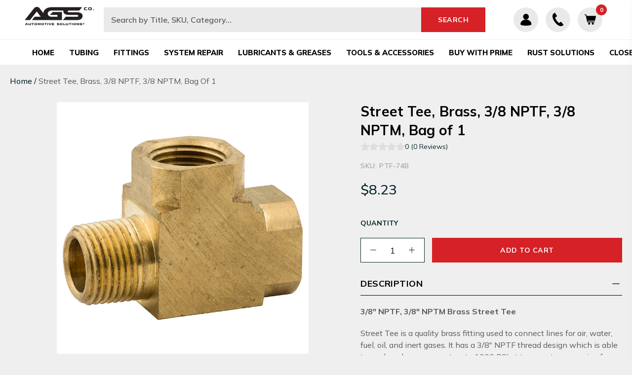

--- FILE ---
content_type: text/html; charset=utf-8
request_url: https://www.agscompany.com/products/3-8-nptf-3-8-nptm-brass-street-tee
body_size: 61445
content:
<!doctype html>
<html class="no-js" lang="en">
<head>
<!-- Start of Shoplift scripts -->
<!-- 2025-07-24T17:21:11.2559084Z -->
<style>.shoplift-hide { opacity: 0 !important; }</style>
<style id="sl-preview-bar-hide">#preview-bar-iframe, #PBarNextFrameWrapper { display: none !important; }</style>
<script type="text/javascript">(function(rootPath, template, themeRole, themeId, isThemePreview){ /* Generated on 2025-08-05T14:45:05.6273281Z */var U=Object.defineProperty;var B=(m,p,u)=>p in m?U(m,p,{enumerable:!0,configurable:!0,writable:!0,value:u}):m[p]=u;var c=(m,p,u)=>B(m,typeof p!="symbol"?p+"":p,u);(function(){"use strict";var m=" daum[ /]| deusu/| yadirectfetcher|(?:^|[^g])news(?!sapphire)|(?<! (?:channel/|google/))google(?!(app|/google| pixel))|(?<! cu)bots?(?:\\b|_)|(?<!(?: ya| yandex|^job|inapp;) ?)search|(?<!(?:lib))http|(?<![hg]m)score|@[a-z][\\w-]+\\.|\\(\\)|\\.com|\\b\\d{13}\\b|^<|^[\\w \\.\\-\\(?:\\):]+(?:/v?\\d+(?:\\.\\d+)?(?:\\.\\d{1,10})*?)?(?:,|$)|^[^ ]{50,}$|^\\d+\\b|^\\w+/[\\w\\(\\)]*$|^active|^ad muncher|^amaya|^avsdevicesdk/|^biglotron|^bot|^bw/|^clamav[ /]|^client/|^cobweb/|^custom|^ddg[_-]android|^discourse|^dispatch/\\d|^downcast/|^duckduckgo|^facebook|^getright/|^gozilla/|^hobbit|^hotzonu|^hwcdn/|^jeode/|^jetty/|^jigsaw|^microsoft bits|^movabletype|^mozilla/\\d\\.\\d \\(compatible;?\\)$|^mozilla/\\d\\.\\d \\w*$|^navermailapp|^netsurf|^offline|^owler|^postman|^python|^rank|^read|^reed|^rest|^rss|^snapchat|^space bison|^svn|^swcd |^taringa|^thumbor/|^track|^valid|^w3c|^webbandit/|^webcopier|^wget|^whatsapp|^wordpress|^xenu link sleuth|^yahoo|^yandex|^zdm/\\d|^zoom marketplace/|^{{.*}}$|admin|analyzer|archive|ask jeeves/teoma|bit\\.ly/|bluecoat drtr|browsex|burpcollaborator|capture|catch|check|chrome-lighthouse|chromeframe|classifier|clean|cloud|crawl|cypress/|dareboost|datanyze|dejaclick|detect|dmbrowser|download|evc-batch/|feed|firephp|gomezagent|headless|httrack|hubspot marketing grader|hydra|ibisbrowser|images|insight|inspect|iplabel|ips-agent|java(?!;)|library|mail\\.ru/|manager|measure|neustar wpm|node|nutch|offbyone|optimize|pageburst|pagespeed|parser|perl|phantomjs|pingdom|powermarks|preview|proxy|ptst[ /]\\d|reputation|resolver|retriever|rexx;|rigor|rss\\b|scan|scrape|server|sogou|sparkler/|speedcurve|spider|splash|statuscake|synapse|synthetic|tools|torrent|trace|transcoder|url|virtuoso|wappalyzer|watch|webglance|webkit2png|whatcms/|zgrab",p=/bot|spider|crawl|http|lighthouse/i,u;function P(){if(u instanceof RegExp)return u;try{u=new RegExp(m,"i")}catch{u=p}return u}function E(r){return!!r&&P().test(r)}class v{constructor(){c(this,"timestamp");this.timestamp=new Date}}class x extends v{constructor(e,s,i){super();c(this,"type");c(this,"testId");c(this,"hypothesisId");this.type=3,this.testId=e,this.hypothesisId=s,this.timestamp=i}}class H extends v{constructor(e){super();c(this,"type");c(this,"path");this.type=4,this.path=e}}class R extends v{constructor(e){super();c(this,"type");c(this,"cart");this.type=5,this.cart=e}}class S extends Error{constructor(){super();c(this,"isBot");this.isBot=!0}}function b(r=1e3){return new Promise(t=>setTimeout(t,r))}function V(r,t){let e=0;const s=(t==null?void 0:t.base)??1.3;let i=(t==null?void 0:t.initialDelay)??500,o=!1;async function n(){for(;!o;)await r(),e++,i*=Math.pow(s,e),t!=null&&t.noJitter||(i=i*.5+Math.round(i*.5*Math.random())),i=Math.min(i,(t==null?void 0:t.maxDelay)??2e3),await b(i)}return n(),()=>{o=!0}}function L(r,t,e){for(const s of t.selectors){const i=r.querySelectorAll(s.cssSelector);for(let o=0;o<i.length;o++)e(t.testId,t.hypothesisId)}k(r,t,(s,i,o,n,a)=>a(i,o),e)}function q(r,t,e){for(const s of t.selectors)T(r,t.testId,t.hypothesisId,s,e??(()=>{}));k(r,t,T,e??(()=>{}))}function _(r){return r.urlPatterns.reduce((t,e)=>{switch(e.operator){case"contains":return t+`.*${e}.*`;case"endsWith":return t+`.*${e}`;case"startsWith":return t+`${e}.*`}},"")}function k(r,t,e,s){new MutationObserver(()=>{for(const o of t.selectors)e(r,t.testId,t.hypothesisId,o,s)}).observe(r.documentElement,{childList:!0,subtree:!0})}function T(r,t,e,s,i){const o=r.querySelectorAll(s.cssSelector);for(let n=0;n<o.length;n++){let a=o.item(n);if(a instanceof HTMLElement&&a.dataset.shoplift!==""){a.dataset.shoplift="";for(const l of s.actions.sort(z))a=M(r,s.cssSelector,a,l)}}return o.length>0&&i?(i(t,e),!0):!1}function M(r,t,e,s){switch(s.type){case"innerHtml":e.innerHTML=s.value;break;case"attribute":F(e,s.scope,s.value);break;case"css":O(r,t,s.value);break;case"js":D(r,e,s);break;case"copy":return $(e);case"remove":N(e);break;case"move":G(e,parseInt(s.value));break}return e}function F(r,t,e){r.setAttribute(t,e)}function O(r,t,e){var i;const s=r.createElement("style");s.innerHTML=`${t} { ${e} }`,(i=r.getElementsByTagName("head")[0])==null||i.appendChild(s)}function D(r,t,e){Function("document","element",`use strict; ${e.value}`)(r,t)}function $(r){const t=r.cloneNode(!0);if(!r.parentNode)throw"Can't copy node outside of DOM";return r.parentNode.insertBefore(t,r.nextSibling),t}function N(r){r.remove()}function G(r,t){if(t===0)return;const e=Array.prototype.slice.call(r.parentElement.children).indexOf(r),s=Math.min(Math.max(e+t,0),r.parentElement.children.length-1);r.parentElement.children.item(s).insertAdjacentElement(t>0?"afterend":"beforebegin",r)}function z(r,t){return A(r)-A(t)}function A(r){return r.type==="copy"||r.type==="remove"?0:1}function g(r,t){return typeof t=="string"&&/\d{4}-\d{2}-\d{2}T\d{2}:\d{2}:\d{2}.\d+(?:Z|[+-]\d+)/.test(t)?new Date(t):t}function w(r,t){return t}class j{constructor(t,e,s,i,o,n,a,l,h,d,y){c(this,"temporarySessionKey","Shoplift_Session");c(this,"essentialSessionKey","Shoplift_Essential");c(this,"analyticsSessionKey","Shoplift_Analytics");c(this,"legacySessionKey");c(this,"cssHideClass");c(this,"testConfigs");c(this,"inactiveTestConfigs");c(this,"testsFilteredByAudience");c(this,"sendPageView");c(this,"shopliftDebug");c(this,"useGtag");c(this,"getCountryTimeout");c(this,"state");c(this,"shopifyAnalyticsId");c(this,"cookie",document.cookie);c(this,"isSyncing",!1);c(this,"isSyncingGA",!1);c(this,"fetch");c(this,"localStorageSet");c(this,"localStorageGet");c(this,"sessionStorageSet",window.sessionStorage.setItem.bind(window.sessionStorage));c(this,"sessionStorageGet",window.sessionStorage.getItem.bind(window.sessionStorage));c(this,"urlParams",new URLSearchParams(window.location.search));c(this,"device");c(this,"logHistory");this.shop=t,this.host=e,this.eventHost=s,this.disableReferrerOverride=l,this.logHistory=[],this.legacySessionKey=`SHOPLIFT_SESSION_${this.shop}`,this.cssHideClass=i?"shoplift-hide":"",this.testConfigs=d.map(f=>({...f,startAt:new Date(f.startAt),statusHistory:f.statusHistory.map(I=>({...I,createdAt:new Date(I.createdAt)}))})),this.inactiveTestConfigs=y,this.sendPageView=!!o,this.shopliftDebug=n===!0,this.useGtag=a===!0,this.fetch=window.fetch.bind(window),this.localStorageSet=window.localStorage.setItem.bind(window.localStorage),this.localStorageGet=window.localStorage.getItem.bind(window.localStorage);const C=this.getDeviceType();this.device=C!=="tablet"?C:"mobile",this.state=this.loadState(),this.shopifyAnalyticsId=this.getShopifyAnalyticsId(),this.testsFilteredByAudience=d.filter(f=>f.status=="active"),this.getCountryTimeout=h===1000?1e3:h,this.log("State Loaded",JSON.stringify(this.state))}async init(){var t;try{if(this.log("Shoplift script initializing"),window.Shopify&&window.Shopify.designMode){this.log("Skipping script for design mode");return}if(window.location.href.includes("slScreenshot=true")){this.log("Skipping script for screenshot");return}if(window.location.hostname.endsWith(".edgemesh.com")){this.log("Skipping script for preview");return}if(window.location.href.includes("isShopliftMerchant")){const s=this.urlParams.get("isShopliftMerchant")==="true";this.log("Setting merchant session to %s",s),this.state.temporary.isMerchant=s,this.persistTemporaryState()}if(this.state.temporary.isMerchant){this.log("Skipping script for merchant"),(t=document.querySelector("#sl-preview-bar-hide"))==null||t.remove();return}if(E(navigator.userAgent))return;if(navigator.userAgent.includes("Chrome/118")){this.log("Random: %o",[Math.random(),Math.random(),Math.random()]);const s=await this.makeRequest({url:`${this.eventHost}/api/v0/events/ip`,method:"get"}).then(i=>i==null?void 0:i.json());this.log(`IP: ${s}`),this.makeRequest({url:`${this.eventHost}/api/v0/logs`,method:"post",data:JSON.stringify(this.debugState(),w)}).catch()}if(this.shopifyAnalyticsId=this.getShopifyAnalyticsId(),this.monitorConsentChange(),this.checkForThemePreview())return;if(!this.disableReferrerOverride&&this.state.temporary.originalReferrer!=null){this.log(`Overriding referrer from '${document.referrer}' to '${this.state.temporary.originalReferrer}'`);const s=this.state.temporary.originalReferrer;delete this.state.temporary.originalReferrer,this.persistTemporaryState(),Object.defineProperty(document,"referrer",{get:()=>s,enumerable:!0,configurable:!0})}if(await this.refreshVisitor(this.shopifyAnalyticsId),await this.handleVisitorTest()){this.log("Redirecting for visitor test");return}this.setShoplift(),this.showPage(),await this.finalize(),console.log("SHOPLIFT SCRIPT INITIALIZED!")}catch(e){if(e instanceof S)return;throw e}finally{typeof window.shoplift!="object"&&this.setShopliftStub()}}async finalize(){const t=await this.getCartState();t!==null&&this.queueCartUpdate(t),this.pruneStateAndSave(),await this.syncAllEvents()}setShoplift(){this.log("Setting up public API");const e=this.urlParams.get("slVariant")==="true",s=e?null:this.urlParams.get("slVariant");window.shoplift={isHypothesisActive:async i=>{if(this.log("Script checking variant for hypothesis '%s'",i),e)return this.log("Forcing variant for hypothesis '%s'",i),!0;if(s!==null)return this.log("Forcing hypothesis '%s'",s),i===s;const o=this.testConfigs.find(a=>a.hypotheses.some(l=>l.id===i));if(!o)return this.log("No test found for hypothesis '%s'",i),!1;const n=this.state.essential.visitorTests.find(a=>a.testId===o.id);return n?(this.log("Active visitor test found",i),n.hypothesisId===i):(await this.manuallySplitVisitor(o),this.testConfigs.some(a=>a.hypotheses.some(l=>l.id===i&&this.state.essential.visitorTests.some(h=>h.hypothesisId===l.id))))},setAnalyticsConsent:async i=>{await this.onConsentChange(i,!0)},getVisitorData:()=>({visitor:this.state.analytics.visitor,visitorTests:this.state.essential.visitorTests.filter(i=>!i.isInvalid).map(i=>{const{shouldSendToGa:o,...n}=i;return n})})}}setShopliftStub(){this.log("Setting up stubbed public API");const e=this.urlParams.get("slVariant")==="true",s=e?null:this.urlParams.get("slVariant");window.shoplift={isHypothesisActive:i=>Promise.resolve(e||i===s),setAnalyticsConsent:()=>Promise.resolve(),getVisitorData:()=>({visitor:null,visitorTests:[]})}}async manuallySplitVisitor(t){this.log("Starting manual split for test '%s'",t.id),await this.handleVisitorTest([t]),this.saveState(),this.syncAllEvents()}async handleVisitorTest(t){await this.filterTestsByAudience(this.testConfigs,this.state.analytics.visitor??this.buildBaseVisitor(),this.state.essential.visitorTests);let e=t?t.filter(i=>this.testsFilteredByAudience.some(o=>o.id===i.id)):this.testsForUrl(this.testsFilteredByAudience);if(e.length>0){this.log("Existing visitor on test page");const i=this.getCurrentVisitorHypothesis(e);if(i){this.log("Found current visitor test");const l=this.considerRedirect(i);return l&&(this.log("Redirecting for current visitor test"),this.redirect(i)),l}this.log("No active test relation for test page");const o=this.testsForUrl(this.inactiveTestConfigs.filter(l=>this.testIsPaused(l)&&l.hypotheses.some(h=>this.state.essential.visitorTests.some(d=>d.hypothesisId===h.id)))).map(l=>l.id);if(o.length>0)return this.log("Visitor has paused tests for test page, skipping test assignment: %o",o),!1;if(this.hasThemeAndOtherTestTypes(this.testsFilteredByAudience)){this.log("Store has both theme and non-theme tests");const l=this.visitorActiveTestType();this.log("Current visitor test type is '%s'",l);let h;switch(l){case"templateOrUrlRedirect":this.log("Filtering to non-theme tests"),h=d=>d!=="theme";break;case"theme":this.log("Filtering to theme tests"),h=d=>d==="theme";break;case null:h=Math.random()>.5?(this.log("Filtering to theme tests"),d=>d==="theme"):(this.log("Filtering to non-theme tests"),d=>d!=="theme");break}e=e.filter(d=>d.hypotheses.some(y=>y.isControl&&h(y.type)))}if(e.length===0)return this.log("No tests found"),!1;const n=e[Math.floor(Math.random()*e.length)],a=this.pickHypothesis(n);if(a){this.log("Adding local visitor to test '%s', hypothesis '%s'",n.id,a.id),this.queueAddVisitorToTest(n.id,a);const l=this.considerRedirect(a);return l&&(this.log("Redirecting for new test"),this.redirect(a)),l}this.log("No hypothesis found")}return this.includeInDomTests(),!1}includeInDomTests(){const t=this.getDomTestsForCurrentUrl(),e=this.getVisitorDomHypothesis(t);for(const s of t){this.log("Evaluating dom test '%s'",s.id);const o=e.find(n=>s.hypotheses.some(a=>n.id===a.id))??this.pickHypothesis(s);if(!o){this.log("Failed to pick hypothesis for test");continue}if(o.isControl){this.log("Test has no dom actions to take, detect selector for test inclusion");const n=s.hypotheses.filter(a=>a.id!==o.id).flatMap(a=>{var l;return((l=a.domSelectors)==null?void 0:l.map(h=>({...h,testId:s.id})))??[]});n.length>0&&L(document,{testId:s.id,hypothesisId:o.id,selectors:n},a=>{this.queueAddVisitorToTest(a,o),this.syncAllEvents()});continue}if(!o.domSelectors||o.domSelectors.length===0){this.log("No selectors found, skipping hypothesis");continue}this.log("Watching for selectors"),q(document,{testId:s.id,hypothesisId:o.id,selectors:o.domSelectors},n=>{this.queueAddVisitorToTest(n,o),this.syncAllEvents()})}}considerRedirect(t){if(this.log("Considering redirect for hypothesis '%s'",t.id),t.isControl)return this.log("Skipping redirect for control"),!1;if(t.type==="basicScript"||t.type==="manualScript")return this.log("Skipping redirect for script test"),!1;const e=this.state.essential.visitorTests.find(n=>n.hypothesisId===t.id),s=new URL(window.location.toString()),o=new URLSearchParams(window.location.search).get("view");if(t.type==="theme"){if(!(t.themeId===themeId)){if(this.log("Theme id '%s' is not hypothesis theme ID '%s'",t.themeId,themeId),e&&e.themeId!==t.themeId&&(e.themeId===themeId||!this.isThemePreview()))this.log("On old theme, redirecting and updating local visitor"),e.themeId=t.themeId;else if(this.isThemePreview())return this.log("On non-test theme, skipping redirect"),!1;return this.log("Hiding page to redirect for theme test"),this.hidePage(),!0}return!1}else if(t.type!=="dom"&&t.affix!==template.suffix&&t.affix!==o||t.redirectPath&&!s.pathname.endsWith(t.redirectPath))return this.log("Hiding page to redirect for template test"),this.hidePage(),!0;return this.log("Not redirecting"),!1}redirect(t){if(this.log("Redirecting to hypothesis '%s'",t.id),t.isControl)return;const e=new URL(window.location.toString());if(e.searchParams.delete("view"),t.redirectPath){const s=RegExp("^(/w{2}-w{2})/").exec(e.pathname);if(s&&s.length>1){const i=s[1];e.pathname=`${i}${t.redirectPath}`}else e.pathname=t.redirectPath}else t.type==="theme"?(e.searchParams.set("_ab","0"),e.searchParams.set("_fd","0"),e.searchParams.set("_sc","1"),e.searchParams.set("preview_theme_id",t.themeId.toString())):t.type!=="urlRedirect"&&e.searchParams.set("view",t.affix);this.queueRedirect(e)}async refreshVisitor(t){if(t===null||!this.state.essential.isFirstLoad||!this.testConfigs.some(s=>s.visitorOption!=="all"))return;this.log("Refreshing visitor"),this.hidePage();const e=await this.getVisitor(t);e&&e.id&&this.updateLocalVisitor(e)}buildBaseVisitor(){return{shopifyAnalyticsId:this.shopifyAnalyticsId,device:this.device,country:null,...this.state.essential.initialState}}getInitialState(){const t=this.getUTMValue("utm_source")??"",e=this.getUTMValue("utm_medium")??"",s=this.getUTMValue("utm_campaign")??"",i=this.getUTMValue("utm_content")??"",o=window.document.referrer,n=this.device;return{createdAt:new Date,utmSource:t,utmMedium:e,utmCampaign:s,utmContent:i,referrer:o,device:n}}checkForThemePreview(){var t,e;return this.log("Checking for theme preview"),window.location.hostname.endsWith(".shopifypreview.com")?(this.log("on shopify preview domain"),this.clearThemeBar(!0,!1,this.state),(t=document.querySelector("#sl-preview-bar-hide"))==null||t.remove(),!1):this.isThemePreview()?this.state.essential.visitorTests.some(s=>s.isThemeTest&&this.getHypothesis(s.hypothesisId)&&s.themeId===themeId)?(this.log("On active theme test, removing theme bar"),this.clearThemeBar(!1,!0,this.state),!1):this.state.essential.visitorTests.some(s=>s.isThemeTest&&!this.getHypothesis(s.hypothesisId)&&s.themeId===themeId)?(this.log("Visitor is on an inactive theme test, redirecting to main theme"),this.redirectToMainTheme(),!0):this.state.essential.isFirstLoad?(this.log("No visitor found on theme preview, redirecting to main theme"),this.redirectToMainTheme(),!0):this.inactiveTestConfigs.some(s=>s.hypotheses.some(i=>i.themeId===themeId))?(this.log("Current theme is an inactive theme test, redirecting to main theme"),this.redirectToMainTheme(),!0):this.testConfigs.some(s=>s.hypotheses.some(i=>i.themeId===themeId))?(this.log("Falling back to clearing theme bar"),this.clearThemeBar(!1,!0,this.state),!1):(this.log("No tests on current theme, skipping script"),this.clearThemeBar(!0,!1,this.state),(e=document.querySelector("#sl-preview-bar-hide"))==null||e.remove(),!0):(this.log("Not on theme preview"),this.clearThemeBar(!0,!1,this.state),!1)}redirectToMainTheme(){this.hidePage();const t=new URL(window.location.toString());t.searchParams.set("preview_theme_id",""),this.queueRedirect(t)}testsForUrl(t){const e=new URL(window.location.href),s=this.typeFromTemplate();return t.filter(i=>i.hypotheses.some(o=>o.type!=="dom"&&(o.isControl&&o.type===s&&o.affix===template.suffix||o.type==="theme"||o.isControl&&o.type==="urlRedirect"&&o.redirectPath&&e.pathname.endsWith(o.redirectPath)||o.type==="basicScript"))&&(i.ignoreTestViewParameterEnforcement||!e.searchParams.has("view")||i.hypotheses.map(o=>o.affix).includes(e.searchParams.get("view")??"")))}domTestsForUrl(t){const e=new URL(window.location.href);return t.filter(s=>s.hypotheses.some(i=>i.type==="dom"&&i.domSelectors&&i.domSelectors.some(o=>new RegExp(_(o)).test(e.toString()))))}async filterTestsByAudience(t,e,s){const i=[];let o=e.country;!o&&t.some(n=>n.requiresCountry&&!s.some(a=>a.testId===n.id))&&(this.log("Hiding page to check geoip"),this.hidePage(),o=await this.makeJsonRequest({method:"get",url:`${this.eventHost}/api/v0/visitors/get-country`,signal:AbortSignal.timeout(this.getCountryTimeout)}).catch(n=>(this.log("Error getting country",n),null)));for(const n of t){this.log("Checking audience for test '%s'",n.id);const a=this.visitorCreatedDuringTestActive(n.statusHistory);(s.some(h=>h.testId===n.id&&(n.device==="all"||n.device===e.device&&n.device===this.device))||this.isTargetAudience(n,e,a,o))&&(this.log("Visitor is in audience for test '%s'",n.id),i.push(n))}this.testsFilteredByAudience=i}isTargetAudience(t,e,s,i){const o=this.getChannel(e);return(t.device==="all"||t.device===e.device&&t.device===this.device)&&(t.visitorOption==="all"||t.visitorOption==="new"&&s||t.visitorOption==="returning"&&!s)&&(t.targetAudiences.length===0||t.targetAudiences.reduce((n,a)=>n||a.reduce((l,h)=>l&&h(e,s,o,i),!0),!1))}visitorCreatedDuringTestActive(t){let e="";for(const s of t){if(this.state.analytics.visitor!==null&&this.state.analytics.visitor.createdAt<s.createdAt||this.state.essential.initialState.createdAt<s.createdAt)break;e=s.status}return e==="active"}getDomTestsForCurrentUrl(){return this.domTestsForUrl(this.testsFilteredByAudience)}getCurrentVisitorHypothesis(t){return t.flatMap(e=>e.hypotheses).find(e=>e.type!=="dom"&&this.state.essential.visitorTests.some(s=>s.hypothesisId===e.id))}getVisitorDomHypothesis(t){return t.flatMap(e=>e.hypotheses).filter(e=>e.type==="dom"&&this.state.essential.visitorTests.some(s=>s.hypothesisId===e.id))}getHypothesis(t){return this.testConfigs.filter(e=>e.hypotheses.some(s=>s.id===t)).map(e=>e.hypotheses.find(s=>s.id===t))[0]}hasThemeTest(t){return t.some(e=>e.hypotheses.some(s=>s.type==="theme"))}hasTestThatIsNotThemeTest(t){return t.some(e=>e.hypotheses.some(s=>s.type!=="theme"&&s.type!=="dom"))}hasThemeAndOtherTestTypes(t){return this.hasThemeTest(t)&&this.hasTestThatIsNotThemeTest(t)}testIsPaused(t){return t.status==="paused"||t.status==="incompatible"||t.status==="suspended"}visitorActiveTestType(){const t=this.state.essential.visitorTests.filter(e=>this.testConfigs.some(s=>s.hypotheses.some(i=>i.id==e.hypothesisId)));return t.length===0?null:t.some(e=>e.isThemeTest)?"theme":"templateOrUrlRedirect"}pickHypothesis(t){let e=Math.random();const s=t.hypotheses.reduce((o,n)=>o+n.visitorCount,0);return t.hypotheses.sort((o,n)=>o.isControl?n.isControl?0:-1:n.isControl?1:0).reduce((o,n)=>{if(o!==null)return o;const l=t.hypotheses.reduce((h,d)=>h&&d.visitorCount>20,!0)?n.visitorCount/s-n.trafficPercentage:0;return e<=n.trafficPercentage-l?n:(e-=n.trafficPercentage,null)},null)}typeFromTemplate(){switch(template.type){case"collection-list":return"collectionList";case"page":return"landing";case"article":case"blog":case"cart":case"collection":case"index":case"product":case"search":return template.type;default:return null}}queueRedirect(t){this.saveState(),this.disableReferrerOverride||(this.log(`Saving temporary referrer override '${document.referrer}'`),this.state.temporary.originalReferrer=document.referrer,this.persistTemporaryState()),window.setTimeout(()=>window.location.assign(t),0),window.setTimeout(()=>void this.syncAllEvents(),2e3)}async syncAllEvents(){const t=async()=>{if(this.isSyncing){window.setTimeout(()=>void(async()=>await t())(),500);return}try{this.isSyncing=!0,await this.syncEvents(),this.syncGAEvents()}finally{this.isSyncing=!1}};await t()}async syncEvents(){var s,i;if(!this.state.essential.consentApproved||!this.shopifyAnalyticsId||this.state.analytics.queue.length===0)return;const t=this.state.analytics.queue.length,e=this.state.analytics.queue.splice(0,t);this.log("Syncing %s events",t);try{const o={shop:this.shop,visitorDetails:{shopifyAnalyticsId:this.shopifyAnalyticsId,device:((s=this.state.analytics.visitor)==null?void 0:s.device)??this.device,country:((i=this.state.analytics.visitor)==null?void 0:i.country)??null,...this.state.essential.initialState},events:this.state.essential.visitorTests.filter(a=>!a.isInvalid&&!a.isSaved).map(a=>new x(a.testId,a.hypothesisId,a.createdAt)).concat(e)};await this.sendEvents(o);const n=await this.getVisitor(this.shopifyAnalyticsId);n!==null&&this.updateLocalVisitor(n);for(const a of this.state.essential.visitorTests.filter(l=>!l.isInvalid&&!l.isSaved))a.isSaved=!0}catch{this.state.analytics.queue.splice(0,0,...e)}finally{this.saveState()}}syncGAEvents(){if(!this.useGtag){this.log("UseGtag is false — skipping GA Events");return}if(!this.state.essential.consentApproved){this.log("Consent not approved — skipping GA Events");return}if(this.isSyncingGA){this.log("Already syncing GA - skipping GA events");return}this.isSyncingGA=!0;const t=this.state.essential.visitorTests.filter(n=>n.shouldSendToGa);if(t.length===0){this.log("No GA Events to sync");return}this.log("Syncing %s GA Events",t.length);let e,s;const i=new Promise(n=>s=n),o=b(2500).then(()=>(e==null||e(),this.log("Timeout while waiting for gtag"),!1));Promise.race([i,o]).then(n=>Promise.allSettled(t.map(a=>this.sendGtagEvent(a,n)))).then(()=>{this.log("All gtag events sent")}).finally(()=>{this.isSyncingGA=!1}),typeof window.gtag=="function"?(this.log("gtag immediately available, sending now"),s==null||s(!0)):e=V(()=>{this.log("Checking for gtag again..."),typeof window.gtag=="function"&&(this.log("gtag is available"),e==null||e(),s==null||s(!0))},{initialDelay:100,maxDelay:500,base:1.1})}sendGtagEvent(t,e){return new Promise(s=>{this.log("Sending GA Event for test %s, hypothesis %s",t.testId,t.hypothesisId);const i=()=>{t.shouldSendToGa=!1,this.persistEssentialState(),s()},o={exp_variant_string:`SL-${t.testId}-${t.hypothesisId}`};this.shopliftDebug&&Object.assign(o,{debug_mode:!0}),e?(this.log("GTAG available, sending event for hypothesis %s",t.hypothesisId),gtag("event","experience_impression",{...o,event_callback:()=>{this.log("GA acknowledged event for hypothesis %s",t.hypothesisId),i()}})):(this.log("GTAG not available, pushing event with hypothesis %s to dataLayer",t.hypothesisId),window.dataLayer=window.dataLayer||[],window.dataLayer.push({event:"experience_impression",...o}),i())})}updateLocalVisitor(t){let e;({visitorTests:e,...this.state.analytics.visitor}=t);for(const s of this.state.essential.visitorTests.filter(i=>!e.some(o=>o.testId===i.testId)))s.isSaved=!0,s.isInvalid=!0;for(const s of e)this.state.essential.visitorTests.some(o=>o.testId===s.testId)||this.state.essential.visitorTests.push(s);this.state.analytics.visitor.storedAt=new Date}async getVisitor(t){try{return await this.makeJsonRequest({method:"get",url:`${this.eventHost}/api/v0/visitors/by-key/${this.shop}/${t}`})}catch{return null}}async sendEvents(t){await this.makeRequest({method:"post",url:`${this.eventHost}/api/v0/events`,data:JSON.stringify(t)})}getUTMValue(t){const s=decodeURIComponent(window.location.search.substring(1)).split("&");for(let i=0;i<s.length;i++){const o=s[i].split("=");if(o[0]===t)return o[1]||null}return null}hidePage(){this.log("Hiding page"),this.cssHideClass&&!window.document.documentElement.classList.contains(this.cssHideClass)&&(window.document.documentElement.classList.add(this.cssHideClass),setTimeout(this.removeAsyncHide(this.cssHideClass),2e3))}showPage(){this.cssHideClass&&this.removeAsyncHide(this.cssHideClass)()}getDeviceType(){function t(){let s=!1;return function(i){(/(android|bb\d+|meego).+mobile|avantgo|bada\/|blackberry|blazer|compal|elaine|fennec|hiptop|iemobile|ip(hone|od)|iris|kindle|lge |maemo|midp|mmp|mobile.+firefox|netfront|opera m(ob|in)i|palm( os)?|phone|p(ixi|re)\/|plucker|pocket|psp|series(4|6)0|symbian|treo|up\.(browser|link)|vodafone|wap|windows ce|xda|xiino/i.test(i)||/1207|6310|6590|3gso|4thp|50[1-6]i|770s|802s|a wa|abac|ac(er|oo|s\-)|ai(ko|rn)|al(av|ca|co)|amoi|an(ex|ny|yw)|aptu|ar(ch|go)|as(te|us)|attw|au(di|\-m|r |s )|avan|be(ck|ll|nq)|bi(lb|rd)|bl(ac|az)|br(e|v)w|bumb|bw\-(n|u)|c55\/|capi|ccwa|cdm\-|cell|chtm|cldc|cmd\-|co(mp|nd)|craw|da(it|ll|ng)|dbte|dc\-s|devi|dica|dmob|do(c|p)o|ds(12|\-d)|el(49|ai)|em(l2|ul)|er(ic|k0)|esl8|ez([4-7]0|os|wa|ze)|fetc|fly(\-|_)|g1 u|g560|gene|gf\-5|g\-mo|go(\.w|od)|gr(ad|un)|haie|hcit|hd\-(m|p|t)|hei\-|hi(pt|ta)|hp( i|ip)|hs\-c|ht(c(\-| |_|a|g|p|s|t)|tp)|hu(aw|tc)|i\-(20|go|ma)|i230|iac( |\-|\/)|ibro|idea|ig01|ikom|im1k|inno|ipaq|iris|ja(t|v)a|jbro|jemu|jigs|kddi|keji|kgt( |\/)|klon|kpt |kwc\-|kyo(c|k)|le(no|xi)|lg( g|\/(k|l|u)|50|54|\-[a-w])|libw|lynx|m1\-w|m3ga|m50\/|ma(te|ui|xo)|mc(01|21|ca)|m\-cr|me(rc|ri)|mi(o8|oa|ts)|mmef|mo(01|02|bi|de|do|t(\-| |o|v)|zz)|mt(50|p1|v )|mwbp|mywa|n10[0-2]|n20[2-3]|n30(0|2)|n50(0|2|5)|n7(0(0|1)|10)|ne((c|m)\-|on|tf|wf|wg|wt)|nok(6|i)|nzph|o2im|op(ti|wv)|oran|owg1|p800|pan(a|d|t)|pdxg|pg(13|\-([1-8]|c))|phil|pire|pl(ay|uc)|pn\-2|po(ck|rt|se)|prox|psio|pt\-g|qa\-a|qc(07|12|21|32|60|\-[2-7]|i\-)|qtek|r380|r600|raks|rim9|ro(ve|zo)|s55\/|sa(ge|ma|mm|ms|ny|va)|sc(01|h\-|oo|p\-)|sdk\/|se(c(\-|0|1)|47|mc|nd|ri)|sgh\-|shar|sie(\-|m)|sk\-0|sl(45|id)|sm(al|ar|b3|it|t5)|so(ft|ny)|sp(01|h\-|v\-|v )|sy(01|mb)|t2(18|50)|t6(00|10|18)|ta(gt|lk)|tcl\-|tdg\-|tel(i|m)|tim\-|t\-mo|to(pl|sh)|ts(70|m\-|m3|m5)|tx\-9|up(\.b|g1|si)|utst|v400|v750|veri|vi(rg|te)|vk(40|5[0-3]|\-v)|vm40|voda|vulc|vx(52|53|60|61|70|80|81|83|85|98)|w3c(\-| )|webc|whit|wi(g |nc|nw)|wmlb|wonu|x700|yas\-|your|zeto|zte\-/i.test(i.substr(0,4)))&&(s=!0)}(navigator.userAgent||navigator.vendor),s}function e(){let s=!1;return function(i){(/android|ipad|playbook|silk/i.test(i)||/1207|6310|6590|3gso|4thp|50[1-6]i|770s|802s|a wa|abac|ac(er|oo|s\-)|ai(ko|rn)|al(av|ca|co)|amoi|an(ex|ny|yw)|aptu|ar(ch|go)|as(te|us)|attw|au(di|\-m|r |s )|avan|be(ck|ll|nq)|bi(lb|rd)|bl(ac|az)|br(e|v)w|bumb|bw\-(n|u)|c55\/|capi|ccwa|cdm\-|cell|chtm|cldc|cmd\-|co(mp|nd)|craw|da(it|ll|ng)|dbte|dc\-s|devi|dica|dmob|do(c|p)o|ds(12|\-d)|el(49|ai)|em(l2|ul)|er(ic|k0)|esl8|ez([4-7]0|os|wa|ze)|fetc|fly(\-|_)|g1 u|g560|gene|gf\-5|g\-mo|go(\.w|od)|gr(ad|un)|haie|hcit|hd\-(m|p|t)|hei\-|hi(pt|ta)|hp( i|ip)|hs\-c|ht(c(\-| |_|a|g|p|s|t)|tp)|hu(aw|tc)|i\-(20|go|ma)|i230|iac( |\-|\/)|ibro|idea|ig01|ikom|im1k|inno|ipaq|iris|ja(t|v)a|jbro|jemu|jigs|kddi|keji|kgt( |\/)|klon|kpt |kwc\-|kyo(c|k)|le(no|xi)|lg( g|\/(k|l|u)|50|54|\-[a-w])|libw|lynx|m1\-w|m3ga|m50\/|ma(te|ui|xo)|mc(01|21|ca)|m\-cr|me(rc|ri)|mi(o8|oa|ts)|mmef|mo(01|02|bi|de|do|t(\-| |o|v)|zz)|mt(50|p1|v )|mwbp|mywa|n10[0-2]|n20[2-3]|n30(0|2)|n50(0|2|5)|n7(0(0|1)|10)|ne((c|m)\-|on|tf|wf|wg|wt)|nok(6|i)|nzph|o2im|op(ti|wv)|oran|owg1|p800|pan(a|d|t)|pdxg|pg(13|\-([1-8]|c))|phil|pire|pl(ay|uc)|pn\-2|po(ck|rt|se)|prox|psio|pt\-g|qa\-a|qc(07|12|21|32|60|\-[2-7]|i\-)|qtek|r380|r600|raks|rim9|ro(ve|zo)|s55\/|sa(ge|ma|mm|ms|ny|va)|sc(01|h\-|oo|p\-)|sdk\/|se(c(\-|0|1)|47|mc|nd|ri)|sgh\-|shar|sie(\-|m)|sk\-0|sl(45|id)|sm(al|ar|b3|it|t5)|so(ft|ny)|sp(01|h\-|v\-|v )|sy(01|mb)|t2(18|50)|t6(00|10|18)|ta(gt|lk)|tcl\-|tdg\-|tel(i|m)|tim\-|t\-mo|to(pl|sh)|ts(70|m\-|m3|m5)|tx\-9|up(\.b|g1|si)|utst|v400|v750|veri|vi(rg|te)|vk(40|5[0-3]|\-v)|vm40|voda|vulc|vx(52|53|60|61|70|80|81|83|85|98)|w3c(\-| )|webc|whit|wi(g |nc|nw)|wmlb|wonu|x700|yas\-|your|zeto|zte\-/i.test(i.substr(0,4)))&&(s=!0)}(navigator.userAgent||navigator.vendor),s}return t()?"mobile":e()?"tablet":"desktop"}removeAsyncHide(t){return()=>{t&&window.document.documentElement.classList.remove(t)}}async getCartState(){try{let t=await this.makeJsonRequest({method:"get",url:`${window.location.origin}/cart.js`});return t===null||(t.note===null&&(t=await this.makeJsonRequest({method:"post",url:`${window.location.origin}/cart/update.js`,data:JSON.stringify({note:""})})),t==null)?null:{token:t.token,total_price:t.total_price,total_discount:t.total_discount,currency:t.currency,items_subtotal_price:t.items_subtotal_price,items:t.items.map(e=>({quantity:e.quantity,variant_id:e.variant_id,key:e.key,price:e.price,final_line_price:e.final_line_price,sku:e.sku,product_id:e.product_id}))}}catch(t){return this.log("Error sending cart info",t),null}}async makeJsonRequest(t){const e=await this.makeRequest(t);return e===null?null:JSON.parse(await e.text(),g)}async makeRequest(t){const{url:e,method:s,headers:i,data:o,signal:n}=t,a=new Headers;if(i)for(const h in i)a.append(h,i[h]);(!i||!i.Accept)&&a.append("Accept","application/json"),(!i||!i["Content-Type"])&&a.append("Content-Type","application/json"),(this.eventHost.includes("ngrok.io")||this.eventHost.includes("ngrok-free.app"))&&a.append("ngrok-skip-browser-warning","1234");const l=await this.fetch(e,{method:s,headers:a,body:o,signal:n});if(!l.ok){if(l.status===204)return null;if(l.status===422){const h=await l.json();if(typeof h<"u"&&h.isBot)throw new S}throw new Error(`Error sending shoplift request ${l.status}`)}return l}queueAddVisitorToTest(t,e){this.state.essential.visitorTests.some(s=>s.testId===t)||this.state.essential.visitorTests.push({createdAt:new Date,testId:t,hypothesisId:e.id,isThemeTest:e.type==="theme",themeId:e.themeId,isSaved:!1,isInvalid:!1,shouldSendToGa:!0})}queueCartUpdate(t){this.queueEvent(new R(t))}queuePageView(t){this.queueEvent(new H(t))}queueEvent(t){!this.state.essential.consentApproved&&this.state.essential.hasConsentInteraction||this.state.analytics.queue.length>10||this.state.analytics.queue.push(t)}legacyGetLocalStorageVisitor(){const t=this.localStorageGet(this.legacySessionKey);if(t)try{return JSON.parse(t,g)}catch{}return null}pruneStateAndSave(){this.state.essential.visitorTests=this.state.essential.visitorTests.filter(t=>this.testConfigs.some(e=>e.id==t.testId)||this.inactiveTestConfigs.filter(e=>this.testIsPaused(e)).some(e=>e.id===t.testId)),this.saveState()}saveState(){this.persistEssentialState(),this.persistAnalyticsState()}loadState(){const t=this.loadAnalyticsState(),e={analytics:t,essential:this.loadEssentialState(t),temporary:this.loadTemporaryState()},s=this.legacyGetLocalStorageVisitor(),i=this.legacyGetCookieVisitor(),o=[s,i].filter(n=>n!==null).sort((n,a)=>+a.storedAt-+n.storedAt)[0];return e.analytics.visitor===null&&o&&({visitorTests:e.essential.visitorTests,...e.analytics.visitor}=o,e.essential.isFirstLoad=!1,e.essential.initialState={createdAt:o.createdAt,referrer:o.referrer,utmCampaign:o.utmCampaign,utmContent:o.utmContent,utmMedium:o.utmMedium,utmSource:o.utmSource,device:o.device},this.deleteCookie("SHOPLIFT"),this.deleteLocalStorage(this.legacySessionKey)),!e.essential.consentApproved&&e.essential.hasConsentInteraction&&this.deleteLocalStorage(this.analyticsSessionKey),e}loadEssentialState(t){var a;const e=this.loadLocalStorage(this.essentialSessionKey),s=this.loadCookie(this.essentialSessionKey),i=this.getInitialState();(a=t.visitor)!=null&&a.device&&(i.device=t.visitor.device);const o={timestamp:new Date,consentApproved:!1,hasConsentInteraction:!1,debugMode:!1,initialState:i,visitorTests:[],isFirstLoad:!0},n=[e,s].filter(l=>l!==null).sort((l,h)=>+h.timestamp-+l.timestamp)[0]??o;return n.initialState||(t.visitor!==null?n.initialState=t.visitor:(n.initialState=i,n.initialState.createdAt=n.timestamp)),n}loadAnalyticsState(){const t=this.loadLocalStorage(this.analyticsSessionKey),e=this.loadCookie(this.analyticsSessionKey),s={timestamp:new Date,visitor:null,queue:[]},i=[t,e].filter(o=>o!==null).sort((o,n)=>+n.timestamp-+o.timestamp)[0]??s;return i.queue.length===0&&t&&t.queue.length>1&&(i.queue=t.queue),i}loadTemporaryState(){const t=this.sessionStorageGet(this.temporarySessionKey),e=t?JSON.parse(t,g):null,s=this.loadCookie(this.temporarySessionKey);return e??s??{isMerchant:!1,timestamp:new Date}}persistEssentialState(){this.log("Persisting essential state"),this.state.essential.isFirstLoad=!1,this.state.essential.timestamp=new Date,this.persistLocalStorageState(this.essentialSessionKey,this.state.essential),this.persistCookieState(this.essentialSessionKey,this.state.essential)}persistAnalyticsState(){this.log("Persisting analytics state"),this.state.essential.consentApproved&&(this.state.analytics.timestamp=new Date,this.persistLocalStorageState(this.analyticsSessionKey,this.state.analytics),this.persistCookieState(this.analyticsSessionKey,{...this.state.analytics,queue:[]}))}persistTemporaryState(){this.log("Setting temporary session state"),this.state.temporary.timestamp=new Date,this.sessionStorageSet(this.temporarySessionKey,JSON.stringify(this.state.temporary)),this.persistCookieState(this.temporarySessionKey,this.state.temporary,!0)}loadLocalStorage(t){const e=this.localStorageGet(t);if(e===null)return null;try{return JSON.parse(e,g)}catch{return null}}loadCookie(t){const e=this.getCookie(t);if(e===null)return null;try{return JSON.parse(e,g)}catch{return null}}persistLocalStorageState(t,e){this.localStorageSet(t,JSON.stringify(e))}persistCookieState(t,e,s=!1){const i=JSON.stringify(e),o=s?"":`expires=${new Date(new Date().getTime()+864e5*365).toUTCString()};`;document.cookie=`${t}=${i};domain=.${window.location.hostname};path=/;SameSite=Strict;${o}`}deleteCookie(t){const e=new Date(0).toUTCString();document.cookie=`${t}=;domain=.${window.location.hostname};path=/;expires=${e};`}deleteLocalStorage(t){window.localStorage.removeItem(t)}getChannel(t){var s;return((s=[{"name":"cross-network","test":(v) => new RegExp(".*cross-network.*", "i").test(v.utmCampaign)},{"name":"direct","test":(v) => v.utmSource === "" && v.utmMedium === ""},{"name":"paid-shopping","test":(v) => (new RegExp("^(?:Google|IGShopping|aax-us-east\.amazon-adsystem\.com|aax\.amazon-adsystem\.com|alibaba|alibaba\.com|amazon|amazon\.co\.uk|amazon\.com|apps\.shopify\.com|checkout\.shopify\.com|checkout\.stripe\.com|cr\.shopping\.naver\.com|cr2\.shopping\.naver\.com|ebay|ebay\.co\.uk|ebay\.com|ebay\.com\.au|ebay\.de|etsy|etsy\.com|m\.alibaba\.com|m\.shopping\.naver\.com|mercadolibre|mercadolibre\.com|mercadolibre\.com\.ar|mercadolibre\.com\.mx|message\.alibaba\.com|msearch\.shopping\.naver\.com|nl\.shopping\.net|no\.shopping\.net|offer\.alibaba\.com|one\.walmart\.com|order\.shopping\.yahoo\.co\.jp|partners\.shopify\.com|s3\.amazonaws\.com|se\.shopping\.net|shop\.app|shopify|shopify\.com|shopping\.naver\.com|shopping\.yahoo\.co\.jp|shopping\.yahoo\.com|shopzilla|shopzilla\.com|simplycodes\.com|store\.shopping\.yahoo\.co\.jp|stripe|stripe\.com|uk\.shopping\.net|walmart|walmart\.com)$", "i").test(v.utmSource) || new RegExp("^(.*(([^a-df-z]|^)shop|shopping).*)$", "i").test(v.utmCampaign)) && new RegExp("^(.*cp.*|ppc|retargeting|paid.*)$", "i").test(v.utmMedium)},{"name":"paid-search","test":(v) => new RegExp("^(?:360\.cn|alice|aol|ar\.search\.yahoo\.com|ask|at\.search\.yahoo\.com|au\.search\.yahoo\.com|auone|avg|babylon|baidu|biglobe|biglobe\.co\.jp|biglobe\.ne\.jp|bing|br\.search\.yahoo\.com|ca\.search\.yahoo\.com|centrum\.cz|ch\.search\.yahoo\.com|cl\.search\.yahoo\.com|cn\.bing\.com|cnn|co\.search\.yahoo\.com|comcast|conduit|daum|daum\.net|de\.search\.yahoo\.com|dk\.search\.yahoo\.com|dogpile|dogpile\.com|duckduckgo|ecosia\.org|email\.seznam\.cz|eniro|es\.search\.yahoo\.com|espanol\.search\.yahoo\.com|exalead\.com|excite\.com|fi\.search\.yahoo\.com|firmy\.cz|fr\.search\.yahoo\.com|globo|go\.mail\.ru|google|google-play|hk\.search\.yahoo\.com|id\.search\.yahoo\.com|in\.search\.yahoo\.com|incredimail|it\.search\.yahoo\.com|kvasir|lens\.google\.com|lite\.qwant\.com|lycos|m\.baidu\.com|m\.naver\.com|m\.search\.naver\.com|m\.sogou\.com|mail\.rambler\.ru|mail\.yandex\.ru|malaysia\.search\.yahoo\.com|msn|msn\.com|mx\.search\.yahoo\.com|najdi|naver|naver\.com|news\.google\.com|nl\.search\.yahoo\.com|no\.search\.yahoo\.com|ntp\.msn\.com|nz\.search\.yahoo\.com|onet|onet\.pl|pe\.search\.yahoo\.com|ph\.search\.yahoo\.com|pl\.search\.yahoo\.com|play\.google\.com|qwant|qwant\.com|rakuten|rakuten\.co\.jp|rambler|rambler\.ru|se\.search\.yahoo\.com|search-results|search\.aol\.co\.uk|search\.aol\.com|search\.google\.com|search\.smt\.docomo\.ne\.jp|search\.ukr\.net|secureurl\.ukr\.net|seznam|seznam\.cz|sg\.search\.yahoo\.com|so\.com|sogou|sogou\.com|sp-web\.search\.auone\.jp|startsiden|startsiden\.no|suche\.aol\.de|terra|th\.search\.yahoo\.com|tr\.search\.yahoo\.com|tut\.by|tw\.search\.yahoo\.com|uk\.search\.yahoo\.com|ukr|us\.search\.yahoo\.com|virgilio|vn\.search\.yahoo\.com|wap\.sogou\.com|webmaster\.yandex\.ru|websearch\.rakuten\.co\.jp|yahoo|yahoo\.co\.jp|yahoo\.com|yandex|yandex\.by|yandex\.com|yandex\.com\.tr|yandex\.fr|yandex\.kz|yandex\.ru|yandex\.ua|yandex\.uz|zen\.yandex\.ru)$", "i").test(v.utmSource) && new RegExp("^(.*cp.*|ppc|retargeting|paid.*)$", "i").test(v.utmMedium)},{"name":"paid-social","test":(v) => new RegExp("^(?:43things|43things\.com|51\.com|5ch\.net|Hatena|ImageShack|academia\.edu|activerain|activerain\.com|activeworlds|activeworlds\.com|addthis|addthis\.com|airg\.ca|allnurses\.com|allrecipes\.com|alumniclass|alumniclass\.com|ameba\.jp|ameblo\.jp|americantowns|americantowns\.com|amp\.reddit\.com|ancestry\.com|anobii|anobii\.com|answerbag|answerbag\.com|answers\.yahoo\.com|aolanswers|aolanswers\.com|apps\.facebook\.com|ar\.pinterest\.com|artstation\.com|askubuntu|askubuntu\.com|asmallworld\.com|athlinks|athlinks\.com|away\.vk\.com|awe\.sm|b\.hatena\.ne\.jp|baby-gaga|baby-gaga\.com|babyblog\.ru|badoo|badoo\.com|bebo|bebo\.com|beforeitsnews|beforeitsnews\.com|bharatstudent|bharatstudent\.com|biip\.no|biswap\.org|bit\.ly|blackcareernetwork\.com|blackplanet|blackplanet\.com|blip\.fm|blog\.com|blog\.feedspot\.com|blog\.goo\.ne\.jp|blog\.naver\.com|blog\.yahoo\.co\.jp|blogg\.no|bloggang\.com|blogger|blogger\.com|blogher|blogher\.com|bloglines|bloglines\.com|blogs\.com|blogsome|blogsome\.com|blogspot|blogspot\.com|blogster|blogster\.com|blurtit|blurtit\.com|bookmarks\.yahoo\.co\.jp|bookmarks\.yahoo\.com|br\.pinterest\.com|brightkite|brightkite\.com|brizzly|brizzly\.com|business\.facebook\.com|buzzfeed|buzzfeed\.com|buzznet|buzznet\.com|cafe\.naver\.com|cafemom|cafemom\.com|camospace|camospace\.com|canalblog\.com|care\.com|care2|care2\.com|caringbridge\.org|catster|catster\.com|cbnt\.io|cellufun|cellufun\.com|centerblog\.net|chat\.zalo\.me|chegg\.com|chicagonow|chicagonow\.com|chiebukuro\.yahoo\.co\.jp|classmates|classmates\.com|classquest|classquest\.com|co\.pinterest\.com|cocolog-nifty|cocolog-nifty\.com|copainsdavant\.linternaute\.com|couchsurfing\.org|cozycot|cozycot\.com|cross\.tv|crunchyroll|crunchyroll\.com|cyworld|cyworld\.com|cz\.pinterest\.com|d\.hatena\.ne\.jp|dailystrength\.org|deluxe\.com|deviantart|deviantart\.com|dianping|dianping\.com|digg|digg\.com|diigo|diigo\.com|discover\.hubpages\.com|disqus|disqus\.com|dogster|dogster\.com|dol2day|dol2day\.com|doostang|doostang\.com|dopplr|dopplr\.com|douban|douban\.com|draft\.blogger\.com|draugiem\.lv|drugs-forum|drugs-forum\.com|dzone|dzone\.com|edublogs\.org|elftown|elftown\.com|epicurious\.com|everforo\.com|exblog\.jp|extole|extole\.com|facebook|facebook\.com|faceparty|faceparty\.com|fandom\.com|fanpop|fanpop\.com|fark|fark\.com|fb|fb\.me|fc2|fc2\.com|feedspot|feministing|feministing\.com|filmaffinity|filmaffinity\.com|flickr|flickr\.com|flipboard|flipboard\.com|folkdirect|folkdirect\.com|foodservice|foodservice\.com|forums\.androidcentral\.com|forums\.crackberry\.com|forums\.imore\.com|forums\.nexopia\.com|forums\.webosnation\.com|forums\.wpcentral\.com|fotki|fotki\.com|fotolog|fotolog\.com|foursquare|foursquare\.com|free\.facebook\.com|friendfeed|friendfeed\.com|fruehstueckstreff\.org|fubar|fubar\.com|gaiaonline|gaiaonline\.com|gamerdna|gamerdna\.com|gather\.com|geni\.com|getpocket\.com|glassboard|glassboard\.com|glassdoor|glassdoor\.com|godtube|godtube\.com|goldenline\.pl|goldstar|goldstar\.com|goo\.gl|gooblog|goodreads|goodreads\.com|google\+|googlegroups\.com|googleplus|govloop|govloop\.com|gowalla|gowalla\.com|gree\.jp|groups\.google\.com|gulli\.com|gutefrage\.net|habbo|habbo\.com|hi5|hi5\.com|hootsuite|hootsuite\.com|houzz|houzz\.com|hoverspot|hoverspot\.com|hr\.com|hu\.pinterest\.com|hubculture|hubculture\.com|hubpages\.com|hyves\.net|hyves\.nl|ibibo|ibibo\.com|id\.pinterest\.com|identi\.ca|ig|imageshack\.com|imageshack\.us|imvu|imvu\.com|in\.pinterest\.com|insanejournal|insanejournal\.com|instagram|instagram\.com|instapaper|instapaper\.com|internations\.org|interpals\.net|intherooms|intherooms\.com|irc-galleria\.net|is\.gd|italki|italki\.com|jammerdirect|jammerdirect\.com|jappy\.com|jappy\.de|kaboodle\.com|kakao|kakao\.com|kakaocorp\.com|kaneva|kaneva\.com|kin\.naver\.com|l\.facebook\.com|l\.instagram\.com|l\.messenger\.com|last\.fm|librarything|librarything\.com|lifestream\.aol\.com|line|line\.me|linkedin|linkedin\.com|listal|listal\.com|listography|listography\.com|livedoor\.com|livedoorblog|livejournal|livejournal\.com|lm\.facebook\.com|lnkd\.in|m\.blog\.naver\.com|m\.cafe\.naver\.com|m\.facebook\.com|m\.kin\.naver\.com|m\.vk\.com|m\.yelp\.com|mbga\.jp|medium\.com|meetin\.org|meetup|meetup\.com|meinvz\.net|meneame\.net|menuism\.com|messages\.google\.com|messages\.yahoo\.co\.jp|messenger|messenger\.com|mix\.com|mixi\.jp|mobile\.facebook\.com|mocospace|mocospace\.com|mouthshut|mouthshut\.com|movabletype|movabletype\.com|mubi|mubi\.com|my\.opera\.com|myanimelist\.net|myheritage|myheritage\.com|mylife|mylife\.com|mymodernmet|mymodernmet\.com|myspace|myspace\.com|netvibes|netvibes\.com|news\.ycombinator\.com|newsshowcase|nexopia|ngopost\.org|niconico|nicovideo\.jp|nightlifelink|nightlifelink\.com|ning|ning\.com|nl\.pinterest\.com|odnoklassniki\.ru|odnoklassniki\.ua|okwave\.jp|old\.reddit\.com|oneworldgroup\.org|onstartups|onstartups\.com|opendiary|opendiary\.com|oshiete\.goo\.ne\.jp|out\.reddit\.com|over-blog\.com|overblog\.com|paper\.li|partyflock\.nl|photobucket|photobucket\.com|pinboard|pinboard\.in|pingsta|pingsta\.com|pinterest|pinterest\.at|pinterest\.ca|pinterest\.ch|pinterest\.cl|pinterest\.co\.kr|pinterest\.co\.uk|pinterest\.com|pinterest\.com\.au|pinterest\.com\.mx|pinterest\.de|pinterest\.es|pinterest\.fr|pinterest\.it|pinterest\.jp|pinterest\.nz|pinterest\.ph|pinterest\.pt|pinterest\.ru|pinterest\.se|pixiv\.net|pl\.pinterest\.com|playahead\.se|plurk|plurk\.com|plus\.google\.com|plus\.url\.google\.com|pocket\.co|posterous|posterous\.com|pro\.homeadvisor\.com|pulse\.yahoo\.com|qapacity|qapacity\.com|quechup|quechup\.com|quora|quora\.com|qzone\.qq\.com|ravelry|ravelry\.com|reddit|reddit\.com|redux|redux\.com|renren|renren\.com|researchgate\.net|reunion|reunion\.com|reverbnation|reverbnation\.com|rtl\.de|ryze|ryze\.com|salespider|salespider\.com|scoop\.it|screenrant|screenrant\.com|scribd|scribd\.com|scvngr|scvngr\.com|secondlife|secondlife\.com|serverfault|serverfault\.com|shareit|sharethis|sharethis\.com|shvoong\.com|sites\.google\.com|skype|skyrock|skyrock\.com|slashdot\.org|slideshare\.net|smartnews\.com|snapchat|snapchat\.com|social|sociallife\.com\.br|socialvibe|socialvibe\.com|spaces\.live\.com|spoke|spoke\.com|spruz|spruz\.com|ssense\.com|stackapps|stackapps\.com|stackexchange|stackexchange\.com|stackoverflow|stackoverflow\.com|stardoll\.com|stickam|stickam\.com|studivz\.net|suomi24\.fi|superuser|superuser\.com|sweeva|sweeva\.com|t\.co|t\.me|tagged|tagged\.com|taggedmail|taggedmail\.com|talkbiznow|talkbiznow\.com|taringa\.net|techmeme|techmeme\.com|tencent|tencent\.com|tiktok|tiktok\.com|tinyurl|tinyurl\.com|toolbox|toolbox\.com|touch\.facebook\.com|tr\.pinterest\.com|travellerspoint|travellerspoint\.com|tripadvisor|tripadvisor\.com|trombi|trombi\.com|trustpilot|tudou|tudou\.com|tuenti|tuenti\.com|tumblr|tumblr\.com|tweetdeck|tweetdeck\.com|twitter|twitter\.com|twoo\.com|typepad|typepad\.com|unblog\.fr|urbanspoon\.com|ushareit\.com|ushi\.cn|vampirefreaks|vampirefreaks\.com|vampirerave|vampirerave\.com|vg\.no|video\.ibm\.com|vk\.com|vkontakte\.ru|wakoopa|wakoopa\.com|wattpad|wattpad\.com|web\.facebook\.com|web\.skype\.com|webshots|webshots\.com|wechat|wechat\.com|weebly|weebly\.com|weibo|weibo\.com|wer-weiss-was\.de|weread|weread\.com|whatsapp|whatsapp\.com|wiki\.answers\.com|wikihow\.com|wikitravel\.org|woot\.com|wordpress|wordpress\.com|wordpress\.org|xanga|xanga\.com|xing|xing\.com|yahoo-mbga\.jp|yammer|yammer\.com|yelp|yelp\.co\.uk|yelp\.com|youroom\.in|za\.pinterest\.com|zalo|zoo\.gr|zooppa|zooppa\.com)$", "i").test(v.utmSource) && new RegExp("^(.*cp.*|ppc|retargeting|paid.*)$", "i").test(v.utmMedium)},{"name":"paid-video","test":(v) => new RegExp("^(?:blog\.twitch\.tv|crackle|crackle\.com|curiositystream|curiositystream\.com|d\.tube|dailymotion|dailymotion\.com|dashboard\.twitch\.tv|disneyplus|disneyplus\.com|fast\.wistia\.net|help\.hulu\.com|help\.netflix\.com|hulu|hulu\.com|id\.twitch\.tv|iq\.com|iqiyi|iqiyi\.com|jobs\.netflix\.com|justin\.tv|m\.twitch\.tv|m\.youtube\.com|music\.youtube\.com|netflix|netflix\.com|player\.twitch\.tv|player\.vimeo\.com|ted|ted\.com|twitch|twitch\.tv|utreon|utreon\.com|veoh|veoh\.com|viadeo\.journaldunet\.com|vimeo|vimeo\.com|wistia|wistia\.com|youku|youku\.com|youtube|youtube\.com)$", "i").test(v.utmSource) && new RegExp("^(.*cp.*|ppc|retargeting|paid.*)$", "i").test(v.utmMedium)},{"name":"display","test":(v) => new RegExp("^(?:display|banner|expandable|interstitial|cpm)$", "i").test(v.utmMedium)},{"name":"paid-other","test":(v) => new RegExp("^(.*cp.*|ppc|retargeting|paid.*)$", "i").test(v.utmMedium)},{"name":"organic-shopping","test":(v) => new RegExp("^(?:360\.cn|alice|aol|ar\.search\.yahoo\.com|ask|at\.search\.yahoo\.com|au\.search\.yahoo\.com|auone|avg|babylon|baidu|biglobe|biglobe\.co\.jp|biglobe\.ne\.jp|bing|br\.search\.yahoo\.com|ca\.search\.yahoo\.com|centrum\.cz|ch\.search\.yahoo\.com|cl\.search\.yahoo\.com|cn\.bing\.com|cnn|co\.search\.yahoo\.com|comcast|conduit|daum|daum\.net|de\.search\.yahoo\.com|dk\.search\.yahoo\.com|dogpile|dogpile\.com|duckduckgo|ecosia\.org|email\.seznam\.cz|eniro|es\.search\.yahoo\.com|espanol\.search\.yahoo\.com|exalead\.com|excite\.com|fi\.search\.yahoo\.com|firmy\.cz|fr\.search\.yahoo\.com|globo|go\.mail\.ru|google|google-play|hk\.search\.yahoo\.com|id\.search\.yahoo\.com|in\.search\.yahoo\.com|incredimail|it\.search\.yahoo\.com|kvasir|lens\.google\.com|lite\.qwant\.com|lycos|m\.baidu\.com|m\.naver\.com|m\.search\.naver\.com|m\.sogou\.com|mail\.rambler\.ru|mail\.yandex\.ru|malaysia\.search\.yahoo\.com|msn|msn\.com|mx\.search\.yahoo\.com|najdi|naver|naver\.com|news\.google\.com|nl\.search\.yahoo\.com|no\.search\.yahoo\.com|ntp\.msn\.com|nz\.search\.yahoo\.com|onet|onet\.pl|pe\.search\.yahoo\.com|ph\.search\.yahoo\.com|pl\.search\.yahoo\.com|play\.google\.com|qwant|qwant\.com|rakuten|rakuten\.co\.jp|rambler|rambler\.ru|se\.search\.yahoo\.com|search-results|search\.aol\.co\.uk|search\.aol\.com|search\.google\.com|search\.smt\.docomo\.ne\.jp|search\.ukr\.net|secureurl\.ukr\.net|seznam|seznam\.cz|sg\.search\.yahoo\.com|so\.com|sogou|sogou\.com|sp-web\.search\.auone\.jp|startsiden|startsiden\.no|suche\.aol\.de|terra|th\.search\.yahoo\.com|tr\.search\.yahoo\.com|tut\.by|tw\.search\.yahoo\.com|uk\.search\.yahoo\.com|ukr|us\.search\.yahoo\.com|virgilio|vn\.search\.yahoo\.com|wap\.sogou\.com|webmaster\.yandex\.ru|websearch\.rakuten\.co\.jp|yahoo|yahoo\.co\.jp|yahoo\.com|yandex|yandex\.by|yandex\.com|yandex\.com\.tr|yandex\.fr|yandex\.kz|yandex\.ru|yandex\.ua|yandex\.uz|zen\.yandex\.ru)$", "i").test(v.utmSource) || new RegExp("^(.*(([^a-df-z]|^)shop|shopping).*)$", "i").test(v.utmCampaign)},{"name":"organic-social","test":(v) => new RegExp("^(?:43things|43things\.com|51\.com|5ch\.net|Hatena|ImageShack|academia\.edu|activerain|activerain\.com|activeworlds|activeworlds\.com|addthis|addthis\.com|airg\.ca|allnurses\.com|allrecipes\.com|alumniclass|alumniclass\.com|ameba\.jp|ameblo\.jp|americantowns|americantowns\.com|amp\.reddit\.com|ancestry\.com|anobii|anobii\.com|answerbag|answerbag\.com|answers\.yahoo\.com|aolanswers|aolanswers\.com|apps\.facebook\.com|ar\.pinterest\.com|artstation\.com|askubuntu|askubuntu\.com|asmallworld\.com|athlinks|athlinks\.com|away\.vk\.com|awe\.sm|b\.hatena\.ne\.jp|baby-gaga|baby-gaga\.com|babyblog\.ru|badoo|badoo\.com|bebo|bebo\.com|beforeitsnews|beforeitsnews\.com|bharatstudent|bharatstudent\.com|biip\.no|biswap\.org|bit\.ly|blackcareernetwork\.com|blackplanet|blackplanet\.com|blip\.fm|blog\.com|blog\.feedspot\.com|blog\.goo\.ne\.jp|blog\.naver\.com|blog\.yahoo\.co\.jp|blogg\.no|bloggang\.com|blogger|blogger\.com|blogher|blogher\.com|bloglines|bloglines\.com|blogs\.com|blogsome|blogsome\.com|blogspot|blogspot\.com|blogster|blogster\.com|blurtit|blurtit\.com|bookmarks\.yahoo\.co\.jp|bookmarks\.yahoo\.com|br\.pinterest\.com|brightkite|brightkite\.com|brizzly|brizzly\.com|business\.facebook\.com|buzzfeed|buzzfeed\.com|buzznet|buzznet\.com|cafe\.naver\.com|cafemom|cafemom\.com|camospace|camospace\.com|canalblog\.com|care\.com|care2|care2\.com|caringbridge\.org|catster|catster\.com|cbnt\.io|cellufun|cellufun\.com|centerblog\.net|chat\.zalo\.me|chegg\.com|chicagonow|chicagonow\.com|chiebukuro\.yahoo\.co\.jp|classmates|classmates\.com|classquest|classquest\.com|co\.pinterest\.com|cocolog-nifty|cocolog-nifty\.com|copainsdavant\.linternaute\.com|couchsurfing\.org|cozycot|cozycot\.com|cross\.tv|crunchyroll|crunchyroll\.com|cyworld|cyworld\.com|cz\.pinterest\.com|d\.hatena\.ne\.jp|dailystrength\.org|deluxe\.com|deviantart|deviantart\.com|dianping|dianping\.com|digg|digg\.com|diigo|diigo\.com|discover\.hubpages\.com|disqus|disqus\.com|dogster|dogster\.com|dol2day|dol2day\.com|doostang|doostang\.com|dopplr|dopplr\.com|douban|douban\.com|draft\.blogger\.com|draugiem\.lv|drugs-forum|drugs-forum\.com|dzone|dzone\.com|edublogs\.org|elftown|elftown\.com|epicurious\.com|everforo\.com|exblog\.jp|extole|extole\.com|facebook|facebook\.com|faceparty|faceparty\.com|fandom\.com|fanpop|fanpop\.com|fark|fark\.com|fb|fb\.me|fc2|fc2\.com|feedspot|feministing|feministing\.com|filmaffinity|filmaffinity\.com|flickr|flickr\.com|flipboard|flipboard\.com|folkdirect|folkdirect\.com|foodservice|foodservice\.com|forums\.androidcentral\.com|forums\.crackberry\.com|forums\.imore\.com|forums\.nexopia\.com|forums\.webosnation\.com|forums\.wpcentral\.com|fotki|fotki\.com|fotolog|fotolog\.com|foursquare|foursquare\.com|free\.facebook\.com|friendfeed|friendfeed\.com|fruehstueckstreff\.org|fubar|fubar\.com|gaiaonline|gaiaonline\.com|gamerdna|gamerdna\.com|gather\.com|geni\.com|getpocket\.com|glassboard|glassboard\.com|glassdoor|glassdoor\.com|godtube|godtube\.com|goldenline\.pl|goldstar|goldstar\.com|goo\.gl|gooblog|goodreads|goodreads\.com|google\+|googlegroups\.com|googleplus|govloop|govloop\.com|gowalla|gowalla\.com|gree\.jp|groups\.google\.com|gulli\.com|gutefrage\.net|habbo|habbo\.com|hi5|hi5\.com|hootsuite|hootsuite\.com|houzz|houzz\.com|hoverspot|hoverspot\.com|hr\.com|hu\.pinterest\.com|hubculture|hubculture\.com|hubpages\.com|hyves\.net|hyves\.nl|ibibo|ibibo\.com|id\.pinterest\.com|identi\.ca|ig|imageshack\.com|imageshack\.us|imvu|imvu\.com|in\.pinterest\.com|insanejournal|insanejournal\.com|instagram|instagram\.com|instapaper|instapaper\.com|internations\.org|interpals\.net|intherooms|intherooms\.com|irc-galleria\.net|is\.gd|italki|italki\.com|jammerdirect|jammerdirect\.com|jappy\.com|jappy\.de|kaboodle\.com|kakao|kakao\.com|kakaocorp\.com|kaneva|kaneva\.com|kin\.naver\.com|l\.facebook\.com|l\.instagram\.com|l\.messenger\.com|last\.fm|librarything|librarything\.com|lifestream\.aol\.com|line|line\.me|linkedin|linkedin\.com|listal|listal\.com|listography|listography\.com|livedoor\.com|livedoorblog|livejournal|livejournal\.com|lm\.facebook\.com|lnkd\.in|m\.blog\.naver\.com|m\.cafe\.naver\.com|m\.facebook\.com|m\.kin\.naver\.com|m\.vk\.com|m\.yelp\.com|mbga\.jp|medium\.com|meetin\.org|meetup|meetup\.com|meinvz\.net|meneame\.net|menuism\.com|messages\.google\.com|messages\.yahoo\.co\.jp|messenger|messenger\.com|mix\.com|mixi\.jp|mobile\.facebook\.com|mocospace|mocospace\.com|mouthshut|mouthshut\.com|movabletype|movabletype\.com|mubi|mubi\.com|my\.opera\.com|myanimelist\.net|myheritage|myheritage\.com|mylife|mylife\.com|mymodernmet|mymodernmet\.com|myspace|myspace\.com|netvibes|netvibes\.com|news\.ycombinator\.com|newsshowcase|nexopia|ngopost\.org|niconico|nicovideo\.jp|nightlifelink|nightlifelink\.com|ning|ning\.com|nl\.pinterest\.com|odnoklassniki\.ru|odnoklassniki\.ua|okwave\.jp|old\.reddit\.com|oneworldgroup\.org|onstartups|onstartups\.com|opendiary|opendiary\.com|oshiete\.goo\.ne\.jp|out\.reddit\.com|over-blog\.com|overblog\.com|paper\.li|partyflock\.nl|photobucket|photobucket\.com|pinboard|pinboard\.in|pingsta|pingsta\.com|pinterest|pinterest\.at|pinterest\.ca|pinterest\.ch|pinterest\.cl|pinterest\.co\.kr|pinterest\.co\.uk|pinterest\.com|pinterest\.com\.au|pinterest\.com\.mx|pinterest\.de|pinterest\.es|pinterest\.fr|pinterest\.it|pinterest\.jp|pinterest\.nz|pinterest\.ph|pinterest\.pt|pinterest\.ru|pinterest\.se|pixiv\.net|pl\.pinterest\.com|playahead\.se|plurk|plurk\.com|plus\.google\.com|plus\.url\.google\.com|pocket\.co|posterous|posterous\.com|pro\.homeadvisor\.com|pulse\.yahoo\.com|qapacity|qapacity\.com|quechup|quechup\.com|quora|quora\.com|qzone\.qq\.com|ravelry|ravelry\.com|reddit|reddit\.com|redux|redux\.com|renren|renren\.com|researchgate\.net|reunion|reunion\.com|reverbnation|reverbnation\.com|rtl\.de|ryze|ryze\.com|salespider|salespider\.com|scoop\.it|screenrant|screenrant\.com|scribd|scribd\.com|scvngr|scvngr\.com|secondlife|secondlife\.com|serverfault|serverfault\.com|shareit|sharethis|sharethis\.com|shvoong\.com|sites\.google\.com|skype|skyrock|skyrock\.com|slashdot\.org|slideshare\.net|smartnews\.com|snapchat|snapchat\.com|social|sociallife\.com\.br|socialvibe|socialvibe\.com|spaces\.live\.com|spoke|spoke\.com|spruz|spruz\.com|ssense\.com|stackapps|stackapps\.com|stackexchange|stackexchange\.com|stackoverflow|stackoverflow\.com|stardoll\.com|stickam|stickam\.com|studivz\.net|suomi24\.fi|superuser|superuser\.com|sweeva|sweeva\.com|t\.co|t\.me|tagged|tagged\.com|taggedmail|taggedmail\.com|talkbiznow|talkbiznow\.com|taringa\.net|techmeme|techmeme\.com|tencent|tencent\.com|tiktok|tiktok\.com|tinyurl|tinyurl\.com|toolbox|toolbox\.com|touch\.facebook\.com|tr\.pinterest\.com|travellerspoint|travellerspoint\.com|tripadvisor|tripadvisor\.com|trombi|trombi\.com|trustpilot|tudou|tudou\.com|tuenti|tuenti\.com|tumblr|tumblr\.com|tweetdeck|tweetdeck\.com|twitter|twitter\.com|twoo\.com|typepad|typepad\.com|unblog\.fr|urbanspoon\.com|ushareit\.com|ushi\.cn|vampirefreaks|vampirefreaks\.com|vampirerave|vampirerave\.com|vg\.no|video\.ibm\.com|vk\.com|vkontakte\.ru|wakoopa|wakoopa\.com|wattpad|wattpad\.com|web\.facebook\.com|web\.skype\.com|webshots|webshots\.com|wechat|wechat\.com|weebly|weebly\.com|weibo|weibo\.com|wer-weiss-was\.de|weread|weread\.com|whatsapp|whatsapp\.com|wiki\.answers\.com|wikihow\.com|wikitravel\.org|woot\.com|wordpress|wordpress\.com|wordpress\.org|xanga|xanga\.com|xing|xing\.com|yahoo-mbga\.jp|yammer|yammer\.com|yelp|yelp\.co\.uk|yelp\.com|youroom\.in|za\.pinterest\.com|zalo|zoo\.gr|zooppa|zooppa\.com)$", "i").test(v.utmSource) || new RegExp("^(?:social|social-network|social-media|sm|social network|social media)$", "i").test(v.utmMedium)},{"name":"organic-video","test":(v) => new RegExp("^(?:blog\.twitch\.tv|crackle|crackle\.com|curiositystream|curiositystream\.com|d\.tube|dailymotion|dailymotion\.com|dashboard\.twitch\.tv|disneyplus|disneyplus\.com|fast\.wistia\.net|help\.hulu\.com|help\.netflix\.com|hulu|hulu\.com|id\.twitch\.tv|iq\.com|iqiyi|iqiyi\.com|jobs\.netflix\.com|justin\.tv|m\.twitch\.tv|m\.youtube\.com|music\.youtube\.com|netflix|netflix\.com|player\.twitch\.tv|player\.vimeo\.com|ted|ted\.com|twitch|twitch\.tv|utreon|utreon\.com|veoh|veoh\.com|viadeo\.journaldunet\.com|vimeo|vimeo\.com|wistia|wistia\.com|youku|youku\.com|youtube|youtube\.com)$", "i").test(v.utmSource) || new RegExp("^(.*video.*)$", "i").test(v.utmMedium)},{"name":"organic-search","test":(v) => new RegExp("^(?:360\.cn|alice|aol|ar\.search\.yahoo\.com|ask|at\.search\.yahoo\.com|au\.search\.yahoo\.com|auone|avg|babylon|baidu|biglobe|biglobe\.co\.jp|biglobe\.ne\.jp|bing|br\.search\.yahoo\.com|ca\.search\.yahoo\.com|centrum\.cz|ch\.search\.yahoo\.com|cl\.search\.yahoo\.com|cn\.bing\.com|cnn|co\.search\.yahoo\.com|comcast|conduit|daum|daum\.net|de\.search\.yahoo\.com|dk\.search\.yahoo\.com|dogpile|dogpile\.com|duckduckgo|ecosia\.org|email\.seznam\.cz|eniro|es\.search\.yahoo\.com|espanol\.search\.yahoo\.com|exalead\.com|excite\.com|fi\.search\.yahoo\.com|firmy\.cz|fr\.search\.yahoo\.com|globo|go\.mail\.ru|google|google-play|hk\.search\.yahoo\.com|id\.search\.yahoo\.com|in\.search\.yahoo\.com|incredimail|it\.search\.yahoo\.com|kvasir|lens\.google\.com|lite\.qwant\.com|lycos|m\.baidu\.com|m\.naver\.com|m\.search\.naver\.com|m\.sogou\.com|mail\.rambler\.ru|mail\.yandex\.ru|malaysia\.search\.yahoo\.com|msn|msn\.com|mx\.search\.yahoo\.com|najdi|naver|naver\.com|news\.google\.com|nl\.search\.yahoo\.com|no\.search\.yahoo\.com|ntp\.msn\.com|nz\.search\.yahoo\.com|onet|onet\.pl|pe\.search\.yahoo\.com|ph\.search\.yahoo\.com|pl\.search\.yahoo\.com|play\.google\.com|qwant|qwant\.com|rakuten|rakuten\.co\.jp|rambler|rambler\.ru|se\.search\.yahoo\.com|search-results|search\.aol\.co\.uk|search\.aol\.com|search\.google\.com|search\.smt\.docomo\.ne\.jp|search\.ukr\.net|secureurl\.ukr\.net|seznam|seznam\.cz|sg\.search\.yahoo\.com|so\.com|sogou|sogou\.com|sp-web\.search\.auone\.jp|startsiden|startsiden\.no|suche\.aol\.de|terra|th\.search\.yahoo\.com|tr\.search\.yahoo\.com|tut\.by|tw\.search\.yahoo\.com|uk\.search\.yahoo\.com|ukr|us\.search\.yahoo\.com|virgilio|vn\.search\.yahoo\.com|wap\.sogou\.com|webmaster\.yandex\.ru|websearch\.rakuten\.co\.jp|yahoo|yahoo\.co\.jp|yahoo\.com|yandex|yandex\.by|yandex\.com|yandex\.com\.tr|yandex\.fr|yandex\.kz|yandex\.ru|yandex\.ua|yandex\.uz|zen\.yandex\.ru)$", "i").test(v.utmSource) || v.utmMedium.toLowerCase() === "organic"},{"name":"referral","test":(v) => new RegExp("^(?:referral|app|link)$", "i").test(v.utmMedium)},{"name":"email","test":(v) => new RegExp("^(?:email|e-mail|e_mail|e mail)$", "i").test(v.utmMedium) || new RegExp("^(?:email|e-mail|e_mail|e mail)$", "i").test(v.utmSource)},{"name":"affiliate","test":(v) => v.utmMedium.toLowerCase() === "affiliate"},{"name":"audio","test":(v) => v.utmMedium.toLowerCase() === "audio"},{"name":"sms","test":(v) => v.utmSource.toLowerCase() === "sms" || v.utmMedium.toLowerCase() === "sms"},{"name":"mobile-push-notification","test":(v) => v.utmSource.toLowerCase() === "firebase" || new RegExp("(?:.*mobile.*|.*notification.*|push$)", "i").test(v.utmMedium)}].find(i=>i.test(t)))==null?void 0:s.name)??"other"}getShopifyAnalyticsId(){return this.getCookie("_shopify_y")}legacyGetCookieVisitor(){const t=this.getCookie("SHOPLIFT");return t===null?null:JSON.parse(t,g)}getCookie(t){const e=this.cookie.split("; ").filter(s=>s.split("=").at(0)===t).at(0);return e===void 0?null:e.split("=").slice(1).join("=")}monitorConsentChange(){document.addEventListener("visitorConsentCollected",t=>void(async()=>await this.onConsentChange(t.detail.analyticsAllowed,!0))()),document.readyState==="loading"?document.addEventListener("DOMContentLoaded",()=>this.loadShopifyConsentApiWithRetry()):this.loadShopifyConsentApiWithRetry()}loadShopifyConsentApiWithRetry(){let t=0;const e=()=>{this.loadShopifyConsentApi()||t++<10&&window.setTimeout(e,100)};e()}loadShopifyConsentApi(){if(window.Shopify){this.log("Loading Shopify features");const t=async()=>{if(!window.Shopify){this.log("Shopify object missing... suddenly?");return}if(window.Shopify.customerPrivacy===void 0){this.log("Shopify CustomerPrivacy api still missing, trying again in 1000ms"),e=window.setTimeout(()=>void(async()=>await t())(),1e3);return}const s=window.Shopify.customerPrivacy.getTrackingConsent();await this.onConsentChange(window.Shopify.customerPrivacy.analyticsProcessingAllowed(),s==="yes")};let e=window.setTimeout(()=>void(async()=>await t())(),5e3);return window.Shopify.loadFeatures([{name:"consent-tracking-api",version:"0.1"}],s=>{(async()=>{if(window.clearTimeout(e),s){this.log("Error loading consent tracking",s);return}await t()})()}),!0}return!1}async onConsentChange(t,e){try{if(this.log("Consent change detected"),this.state.essential.consentApproved=t,this.state.essential.hasConsentInteraction=e,!this.state.essential.consentApproved){this.state.essential.hasConsentInteraction&&(this.state.analytics.queue.length=0),this.saveState();return}this.cookie=document.cookie,this.shopifyAnalyticsId=this.getShopifyAnalyticsId();for(const s of this.state.analytics.queue.filter(i=>i.type===1||i.type===2)){const i=s;i.shopifyAnalyticsId=this.shopifyAnalyticsId}this.saveState(),await this.syncAllEvents()}catch(s){this.log("Error syncing on consent change",s)}}isThemePreview(){return isThemePreview||themeRole!=="main"}clearThemeBar(t,e,s){const i=structuredClone(s);this.log("Looking for theme bar"),this.waitForElement(null,"body").then(o=>this.waitForElement(o,"#preview-bar-iframe, #PBarNextFrameWrapper").then(n=>(this.log("Found theme bar"),e&&(this.log("Removing theme bar"),n.remove()),t?this.makeRequest({url:`${this.eventHost}/api/v0/logs`,method:"post",data:JSON.stringify({...this.debugState(),stateAtEvaluation:i},w)}):Promise.resolve(null)))).catch(o=>console.error(o))}waitForElement(t,e){return new Promise(s=>{const i=document.querySelector(e);if(i){s(i);return}const o=new MutationObserver(n=>{const a=document.querySelector(e);if(a){o.disconnect(),s(a);return}});o.observe(t??document.documentElement,{childList:!0})})}setDebug(t){this.state.essential.debugMode=t,this.saveState()}log(t,...e){this.logHistory.push([`[SL] ${t}`,...e.map(s=>JSON.stringify(s))].join(" ")),!(!this.state.essential.debugMode&&!this.shopliftDebug)&&console.debug(`[SL] ${t}`,...e)}debugState(){return{state:this.state,storage:{essential:this.loadLocalStorage(this.essentialSessionKey),analytics:this.loadLocalStorage(this.analyticsSessionKey)},params:{shop:this.shop,host:this.host,eventHost:this.eventHost,cssHideClass:this.cssHideClass,testConfigs:this.testConfigs,inactiveTestConfigs:this.inactiveTestConfigs,sendPageView:this.sendPageView,isShopifyMerchantCookie:this.getCookie("is_shopify_merchant"),themeId,url:window.location.href,isThemePreview,themeRole},logHistory:this.logHistory}}debug(){const t=this.debugState();console.log(JSON.stringify(t,w,2))}}(async function(){window.shopliftInstance||(window.shopliftInstance=new j("ags-automative-solutions.myshopify.com","https://app.shoplift.ai","https://events.shoplift.ai",false,false,false,false,false,1000,[],[]),await window.shopliftInstance.init())})()})(); })("/", { suffix: "", type: "product" }, "main", 154247069909, false)</script>
<!-- End of Shoplift scripts -->

	<link rel="preconnect" href="//cdn.shopify.com">
	<link rel="preconnect" href="//v.shopify.com">
	<link rel="preconnect" href="//fonts.shopifycdn.com">
	<link rel="preconnect" href="//fonts.googleapis.com" crossorigin>
	<link rel="preconnect" href="//www.google-analytics.com" crossorigin>
	<link rel="preconnect" href="//cdnjs.cloudflare.com" crossorigin>

	<script>if ("Linux x86_64" == navigator.platform) {
			let e = [];
			new MutationObserver(t => {
				t.forEach(({addedNodes: t}) => {
					t.forEach(t => {
						if (1 === t.nodeType && "SCRIPT" === t.tagName) {
							t.src, t.type;
							t.innerText && (t.innerText.includes("trekkie.methods") || t.innerText.includes("ssw_custom_project")) && (e.push(t), t.type = "javascript/blocked", t.parentElement && t.parentElement.removeChild(t))
						}
					})
				})
			}).observe(document.documentElement, {childList: !0, subtree: !0})
		}
	</script>

	<meta charset="utf-8">
	<meta http-equiv="X-UA-Compatible" content="IE=edge,chrome=1">
	<meta name="viewport" content="width=device-width,initial-scale=1">
	<meta name="theme-color" content="">
	<!-- /snippets/social-meta-tags.liquid -->




<meta property="og:site_name" content="AGS Company Automotive Solutions">
<meta property="og:url" content="https://www.agscompany.com/products/3-8-nptf-3-8-nptm-brass-street-tee">
<meta property="og:title" content="Street Tee, Brass, 3/8 NPTF, 3/8 NPTM, Bag of 1">
<meta property="og:type" content="product">
<meta property="og:description" content="Street Tee, Brass, 3/8 NPTF, 3/8 NPTM, Bag of 1">

	<meta property="og:price:amount" content="8.23">
	<meta property="og:price:currency" content="USD">

<meta property="og:image" content="http://www.agscompany.com/cdn/shop/products/PTF-74B_1200x1200.jpg?v=1755022520">
<meta property="og:image:secure_url" content="https://www.agscompany.com/cdn/shop/products/PTF-74B_1200x1200.jpg?v=1755022520">


<meta name="twitter:card" content="summary_large_image">
<meta name="twitter:title" content="Street Tee, Brass, 3/8 NPTF, 3/8 NPTM, Bag of 1">
<meta name="twitter:description" content="Street Tee, Brass, 3/8 NPTF, 3/8 NPTM, Bag of 1">


	<link rel="canonical" href="https://www.agscompany.com/products/3-8-nptf-3-8-nptm-brass-street-tee"><link rel="shortcut icon" href="//www.agscompany.com/cdn/shop/files/WhiteOnRed_32x32.png?v=1760379443" type="image/png"><title>Street Tee, Brass, 3/8 NPTF, 3/8 NPTM, Bag of 1
&ndash; AGS Company Automotive Solutions</title><meta name="description" content="Street Tee, Brass, 3/8 NPTF, 3/8 NPTM, Bag of 1"><style>:root{--settings-social-twitter-link:unset;--settings-social-facebook-link:"https:\/\/www.facebook.com\/AGSCompany";--settings-social-skype-link:unset;--settings-social-instagram-link:"https:\/\/www.instagram.com\/agscompanyauto\/?utm_source=ig_embed\u0026ig_rid=3c7f8c91-31c9-4762-b221-48a71b1783f4";--settings-social-youtube-link:"https:\/\/www.youtube.com\/user\/AGSCompany\/featured";--settings-favicon:"\/\/www.agscompany.com\/cdn\/shop\/files\/WhiteOnRed.png?v=1760379443";--settings-placeholder:"\/\/www.agscompany.com\/cdn\/shop\/files\/Triangle_Color_256x256_crop_center_068f6fef-3e69-4697-8f16-99074e8a806d.webp?v=1651501960";--settings-wholesale-tag:"10% Off Wholesale"}</style><style>
:root{
	--header-height: 187px;
	--page-height: 100vh;
}

@media (max-width: 1199px) {
	:root {
		--header-height: 142px;
	}
}

@media (max-width: 767px) {
	:root {
		--header-height: 89px;
	}
}
</style>
<link rel="stylesheet" data-href="//www.agscompany.com/cdn/shop/t/68/assets/bold.css?v=140086978330587831401763462087">



  <link href="//www.agscompany.com/cdn/shop/t/68/assets/main.build.css" rel="stylesheet" type="text/css" media="all" />

<script type='text/javascript'>
window.__lo_site_id = 331840;

	(function() {
		var wa = document.createElement('script'); wa.type = 'text/javascript'; wa.async = true;
		wa.src = 'https://d10lpsik1i8c69.cloudfront.net/w.js';
		var s = document.getElementsByTagName('script')[0]; s.parentNode.insertBefore(wa, s);
	  })();
	</script>
<!-- BEGIN app block: shopify://apps/gempages-builder/blocks/embed-gp-script-head/20b379d4-1b20-474c-a6ca-665c331919f3 -->














<!-- END app block --><!-- BEGIN app block: shopify://apps/smart-filter-search/blocks/app-embed/5cc1944c-3014-4a2a-af40-7d65abc0ef73 -->
<link href="https://cdn.shopify.com/extensions/019c0e3c-8c3b-7b71-bf79-9a32731a9b8c/smart-product-filters-679/assets/globo.filter.min.js" as="script" rel="preload">
<link rel="preconnect" href="https://filter-x1.globo.io" crossorigin>
<link rel="dns-prefetch" href="https://filter-x1.globo.io"><link rel="stylesheet" href="https://cdn.shopify.com/extensions/019c0e3c-8c3b-7b71-bf79-9a32731a9b8c/smart-product-filters-679/assets/globo.search.css" media="print" onload="this.media='all'">

<meta id="search_terms_value" content="" />
<!-- BEGIN app snippet: global.variables --><script>
  window.shopCurrency = "USD";
  window.shopCountry = "US";
  window.shopLanguageCode = "en";

  window.currentCurrency = "USD";
  window.currentCountry = "US";
  window.currentLanguageCode = "en";

  window.shopCustomer = false

  window.useCustomTreeTemplate = false;
  window.useCustomProductTemplate = false;

  window.GloboFilterRequestOrigin = "https://www.agscompany.com";
  window.GloboFilterShopifyDomain = "ags-automative-solutions.myshopify.com";
  window.GloboFilterSFAT = "";
  window.GloboFilterSFApiVersion = "2025-07";
  window.GloboFilterProxyPath = "/apps/globofilters";
  window.GloboFilterRootUrl = "";
  window.GloboFilterTranslation = {"search":{"suggestions":"Suggestions","collections":"Collections","articles":"Blog Posts","pages":"Pages","product":"Product","products":"Products","view_all":"Search for","view_all_products":"View all products","not_found":"Sorry, nothing found for","product_not_found":"No products were found","no_result_keywords_suggestions_title":"Popular searches","no_result_products_suggestions_title":"However, You may like","zero_character_keywords_suggestions_title":"Suggestions","zero_character_popular_searches_title":"Popular searches","zero_character_products_suggestions_title":"Trending products"},"form":{"heading":"Search products","select":"-- Select --","search":"Search","submit":"Search","clear":"Clear"},"filter":{"filter_by":"Filter By","clear_all":"Clear All","view":"View","clear":"Clear","in_stock":"In Stock","out_of_stock":"Out of Stock","ready_to_ship":"Ready to ship","search":"Search options","choose_values":"Choose values","show_more":"Show more","show_less":"Show less"},"sort":{"sort_by":"Sort By","manually":"Featured","availability_in_stock_first":"Availability","relevance":"Relevance","best_selling":"Best Selling","alphabetically_a_z":"Alphabetically, A-Z","alphabetically_z_a":"Alphabetically, Z-A","price_low_to_high":"Price, low to high","price_high_to_low":"Price, high to low","date_new_to_old":"Date, new to old","date_old_to_new":"Date, old to new","inventory_low_to_high":"Inventory, low to high","inventory_high_to_low":"Inventory, high to low","sale_off":"% Sale off"},"product":{"add_to_cart":"Add to cart","unavailable":"Unavailable","sold_out":"Sold out","sale":"Sale","load_more":"Load more","limit":"Show","search":"Search products","no_results":"Sorry, there are no products in this collection"}};
  window.isMultiCurrency =false;
  window.globoEmbedFilterAssetsUrl = 'https://cdn.shopify.com/extensions/019c0e3c-8c3b-7b71-bf79-9a32731a9b8c/smart-product-filters-679/assets/';
  window.assetsUrl = window.globoEmbedFilterAssetsUrl;
  window.GloboMoneyFormat = "${{amount}}";
</script><!-- END app snippet -->
<script type="text/javascript" hs-ignore data-ccm-injected>document.getElementsByTagName('html')[0].classList.add('spf-filter-loading','spf-has-filter', 'gf-left','gf-theme-version-1','spf-filter-tree-theme','spf-layout-theme');
window.enabledEmbedFilter = true;
window.currentThemeId = 154247069909;
window.sortByRelevance = false;
window.moneyFormat = "${{amount}}";
window.GloboMoneyWithCurrencyFormat = "${{amount}} USD";
window.filesUrl = '//www.agscompany.com/cdn/shop/files/';
var GloboEmbedFilterConfig = {
api: {filterUrl: "https://filter-x1.globo.io/filter",searchUrl: "https://filter-x1.globo.io/search", url: "https://filter-x1.globo.io"},
shop: {
  name: "AGS Company Automotive Solutions",
  url: "https://www.agscompany.com",
  domain: "ags-automative-solutions.myshopify.com",
  locale: "en",
  cur_locale: "en",
  predictive_search_url: "/search/suggest",
  country_code: "US",
  root_url: "",
  cart_url: "/cart",
  search_url: "/search",
  cart_add_url: "/cart/add",
  search_terms_value: "",
  product_image: {width: 360, height: 504},
  no_image_url: "https://cdn.shopify.com/s/images/themes/product-1.png",
  swatches: [],
  swatchConfig: {"enable":true,"color":["colour","color"],"label":["size"]},
  enableRecommendation: false,
  themeStoreId: null,
  hideOneValue: false,
  newUrlStruct: true,
  newUrlForSEO: true,redirects: [],
  images: {},
  settings: {"enable_payment_button":false,"enable_shipping_message":false,"shipping_message":"\u003cp\u003e\u003ca href=\"\/pages\/shipping-return-policy\" target=\"_blank\" title=\"Shipping \u0026 Return Policy\"\u003e\u003cspan style=\"text-decoration:underline\"\u003eShipping\u003c\/span\u003e\u003c\/a\u003e calculated at checkout.\u003c\/p\u003e","enable_warranty":false,"warranty_link":"\/pages\/warranty","social_twitter_link":"","social_facebook_link":"https:\/\/www.facebook.com\/AGSCompany","social_skype_link":"","social_instagram_link":"https:\/\/www.instagram.com\/agscompanyauto\/?utm_source=ig_embed\u0026ig_rid=3c7f8c91-31c9-4762-b221-48a71b1783f4","social_youtube_link":"https:\/\/www.youtube.com\/user\/AGSCompany\/featured","favicon":"\/\/www.agscompany.com\/cdn\/shop\/files\/WhiteOnRed.png?v=1760379443","placeholder":"\/\/www.agscompany.com\/cdn\/shop\/files\/Triangle_Color_256x256_crop_center_068f6fef-3e69-4697-8f16-99074e8a806d.webp?v=1651501960","wholesale_tag":"10% Off Wholesale","checkout_header_image":"\/\/www.agscompany.com\/cdn\/shop\/files\/Bitmap.png?v=1647413339","checkout_logo_image":"\/\/www.agscompany.com\/cdn\/shop\/files\/image_2022_04_15T04_20_02_436Z.png?v=1650005976","checkout_logo_position":"left","checkout_logo_size":"large","checkout_body_background_color":"#fafafa","checkout_input_background_color_mode":"white","checkout_sidebar_background_color":"#fafafa","checkout_heading_font":"-apple-system, BlinkMacSystemFont, 'Segoe UI', Roboto, Helvetica, Arial, sans-serif, 'Apple Color Emoji', 'Segoe UI Emoji', 'Segoe UI Symbol'","checkout_body_font":"-apple-system, BlinkMacSystemFont, 'Segoe UI', Roboto, Helvetica, Arial, sans-serif, 'Apple Color Emoji', 'Segoe UI Emoji', 'Segoe UI Symbol'","checkout_accent_color":"#000000","checkout_button_color":"#e22120","checkout_error_color":"#e22120","customer_layout":"customer_area"},
  gridSettings: {"layout":"theme","useCustomTemplate":false,"useCustomTreeTemplate":false,"skin":5,"limits":[12,24,48],"productsPerPage":12,"sorts":["stock-descending","best-selling","title-ascending","title-descending","price-ascending","price-descending","created-descending","created-ascending","sale-descending"],"noImageUrl":"https:\/\/cdn.shopify.com\/s\/images\/themes\/product-1.png","imageWidth":"360","imageHeight":"504","imageRatio":140,"imageSize":"360_504","alignment":"left","hideOneValue":false,"elements":["soldoutLabel","saleLabel","quickview","addToCart","vendor","swatch","price","secondImage"],"saleLabelClass":" sale-text","saleMode":3,"gridItemClass":"spf-col-xl-4 spf-col-lg-4 spf-col-md-6 spf-col-sm-6 spf-col-6","swatchClass":"","swatchConfig":{"enable":true,"color":["colour","color"],"label":["size"]},"variant_redirect":true,"showSelectedVariantInfo":true},
  home_filter: false,
  page: "product",
  sorts: ["stock-descending","best-selling","title-ascending","title-descending","price-ascending","price-descending","created-descending","created-ascending","sale-descending"],
  cache: true,
  layout: "theme",
  marketTaxInclusion: false,
  priceTaxesIncluded: false,
  customerTaxesIncluded: false,
  useCustomTemplate: false,
  hasQuickviewTemplate: true
},
analytic: {"enableViewProductAnalytic":true,"enableSearchAnalytic":true,"enableFilterAnalytic":true,"enableATCAnalytic":false},
taxes: [],
special_countries: null,
adjustments: false,
year_make_model: {
  id: 0,
  prefix: "car.",
  heading: "",
  showSearchInput: false,
  showClearAllBtn: false
},
filter: {
  id:49384,
  prefix: "filter.",
  layout: 1,
  sublayout: 1,
  showCount: true,
  showRefine: true,
  refineSettings: {"style":"rounded","positions":["sidebar_mobile","toolbar_desktop","toolbar_mobile"],"color":"#000000","iconColor":"#959595","bgColor":"#E8E8E8"},
  isLoadMore: 2,
  filter_on_search_page: false
},
search:{
  enable: true,
  zero_character_suggestion: false,
  pages_suggestion: {enable:true,limit:5},
  keywords_suggestion: {enable:true,limit:10},
  articles_suggestion: {enable:true,limit:5},
  layout: 1,
  product_list_layout: "grid",
  elements: ["price"]
},
collection: {
  id:0,
  handle:'',
  sort: 'best-selling',
  vendor: null,
  tags: null,
  type: null,
  term: document.getElementById("search_terms_value") != null ? document.getElementById("search_terms_value").content : "",
  limit: 12,
  settings: null,
  products_count: 0,
  enableCollectionSearch: false,
  displayTotalProducts: true,
  excludeTags:null,
  showSelectedVariantInfo: true
},
selector: {products: ""}
}
</script>
<script class="globo-filter-settings-js">
try {} catch (error) {}
</script>
<script src="https://cdn.shopify.com/extensions/019c0e3c-8c3b-7b71-bf79-9a32731a9b8c/smart-product-filters-679/assets/globo.filter.themes.min.js" defer></script><style>.gf-block-title h3, 
.gf-block-title .h3,
.gf-form-input-inner label {
  font-size: 14px !important;
  color: #3a3a3a !important;
  text-transform: uppercase !important;
  font-weight: bold !important;
}
.gf-option-block .gf-btn-show-more{
  font-size: 14px !important;
  text-transform: none !important;
  font-weight: normal !important;
}
.gf-option-block ul li a, 
.gf-option-block ul li button, 
.gf-option-block ul li a span.gf-count,
.gf-option-block ul li button span.gf-count,
.gf-clear, 
.gf-clear-all, 
.selected-item.gf-option-label a,
.gf-form-input-inner select,
.gf-refine-toggle{
  font-size: 14px !important;
  color: #000000 !important;
  text-transform: none !important;
  font-weight: normal !important;
}

.gf-refine-toggle-mobile,
.gf-form-button-group button {
  font-size: 14px !important;
  text-transform: none !important;
  font-weight: normal !important;
  color: #3a3a3a !important;
  border: 1px solid #bfbfbf !important;
  background: #ffffff !important;
}
.gf-option-block-box-rectangle.gf-option-block ul li.gf-box-rectangle a,
.gf-option-block-box-rectangle.gf-option-block ul li.gf-box-rectangle button {
  border-color: #000000 !important;
}
.gf-option-block-box-rectangle.gf-option-block ul li.gf-box-rectangle a.checked,
.gf-option-block-box-rectangle.gf-option-block ul li.gf-box-rectangle button.checked{
  color: #fff !important;
  background-color: #000000 !important;
}
@media (min-width: 768px) {
  .gf-option-block-box-rectangle.gf-option-block ul li.gf-box-rectangle button:hover,
  .gf-option-block-box-rectangle.gf-option-block ul li.gf-box-rectangle a:hover {
    color: #fff !important;
    background-color: #000000 !important;	
  }
}
.gf-option-block.gf-option-block-select select {
  color: #000000 !important;
}

#gf-form.loaded, .gf-YMM-forms.loaded {
  background: #FFFFFF !important;
}
#gf-form h2, .gf-YMM-forms h2 {
  color: #3a3a3a !important;
}
#gf-form label, .gf-YMM-forms label{
  color: #3a3a3a !important;
}
.gf-form-input-wrapper select, 
.gf-form-input-wrapper input{
  border: 1px solid #DEDEDE !important;
  background-color: #FFFFFF !important;
  border-radius: 0px !important;
}
#gf-form .gf-form-button-group button, .gf-YMM-forms .gf-form-button-group button{
  color: #FFFFFF !important;
  background: #3a3a3a !important;
  border-radius: 0px !important;
}

.spf-product-card.spf-product-card__template-3 .spf-product__info.hover{
  background: #FFFFFF;
}
a.spf-product-card__image-wrapper{
  padding-top: 100%;
}
.h4.spf-product-card__title a{
  color: #333333;
  font-size: 15px;
   font-family: inherit;     font-style: normal;
  text-transform: none;
}
.h4.spf-product-card__title a:hover{
  color: #000000;
}
.spf-product-card button.spf-product__form-btn-addtocart{
  font-size: 14px;
   font-family: inherit;   font-weight: normal;   font-style: normal;   text-transform: none;
}
.spf-product-card button.spf-product__form-btn-addtocart,
.spf-product-card.spf-product-card__template-4 a.open-quick-view,
.spf-product-card.spf-product-card__template-5 a.open-quick-view,
#gfqv-btn{
  color: #FFFFFF !important;
  border: 1px solid #333333 !important;
  background: #333333 !important;
}
.spf-product-card button.spf-product__form-btn-addtocart:hover,
.spf-product-card.spf-product-card__template-4 a.open-quick-view:hover,
.spf-product-card.spf-product-card__template-5 a.open-quick-view:hover{
  color: #FFFFFF !important;
  border: 1px solid #000000 !important;
  background: #000000 !important;
}
span.spf-product__label.spf-product__label-soldout{
  color: #ffffff;
  background: #989898;
}
span.spf-product__label.spf-product__label-sale{
  color: #F0F0F0;
  background: #d21625;
}
.spf-product-card__vendor a{
  color: #969595;
  font-size: 13px;
   font-family: inherit;   font-weight: normal;   font-style: normal; }
.spf-product-card__vendor a:hover{
  color: #969595;
}
.spf-product-card__price-wrapper{
  font-size: 14px;
}
.spf-image-ratio{
  padding-top:100% !important;
}
.spf-product-card__oldprice,
.spf-product-card__saleprice,
.spf-product-card__price,
.gfqv-product-card__oldprice,
.gfqv-product-card__saleprice,
.gfqv-product-card__price
{
  font-size: 14px;
   font-family: inherit;   font-weight: normal;   font-style: normal; }

span.spf-product-card__price, span.gfqv-product-card__price{
  color: #141414;
}
span.spf-product-card__oldprice, span.gfqv-product-card__oldprice{
  color: #969595;
}
span.spf-product-card__saleprice, span.gfqv-product-card__saleprice{
  color: #d21625;
}
</style><style></style><script></script><style>
  #gf-grid, #gf-grid *, #gf-loading, #gf-tree, #gf-tree * {
    box-sizing: border-box;
    -webkit-box-sizing: border-box;
    -moz-box-sizing: border-box;
  }
  .gf-refine-toggle-mobile span, span#gf-mobile-refine-toggle {
    align-items: center;
    display: flex;
    height: 38px;
    line-height: 1.45;
    padding: 0 10px;
  }
  .gf-left #gf-tree {
    clear: left;
    min-height: 1px;
    text-align: left;
    width: 20%;
    display: inline-flex;
    flex-direction: column;
  }
  .gf-left #gf-tree:not(.spf-hidden) + #gf-grid {
    padding-left: 25px;
    width: 80%;
    display: inline-flex;
    float: none !important;
    flex-direction: column;
  }
  div#gf-grid:after {
    content: "";
    display: block;
    clear: both;
  }
  .gf-controls-search-form {
    display: flex;
    flex-wrap: wrap;
    margin-bottom: 15px;
    position: relative;
  }
  input.gf-controls-search-input {
    -webkit-appearance: none;
    -moz-appearance: none;
    appearance: none;
    border: 1px solid #e8e8e8;
    border-radius: 2px;
    box-sizing: border-box;
    flex: 1 1 auto;
    font-size: 13px;
    height: 40px;
    line-height: 1;
    margin: 0;
    max-width: 100%;
    outline: 0;
    padding: 10px 30px 10px 40px;
    width: 100%
  }
  span.gf-count {
    font-size: .9em;
    opacity: .6
  }
  button.gf-controls-clear-button,button.gf-controls-search-button {
    background: 0 0;
    border: none;
    border-radius: 0;
    box-shadow: none;
    height: 100%;
    left: 0;
    min-width: auto;
    outline: 0;
    padding: 12px!important;
    position: absolute;
    top: 0;
    width: 40px
  }
  button.gf-controls-search-button {
    cursor: default;
    line-height: 1
  }
  button.gf-controls-search-button svg {
    max-height: 100%;
    max-width: 100%
  }
  button.gf-controls-clear-button {
    display: none;
    left: auto;
    right: 0
  }
  .gf-actions {
    align-items: center;
    display: flex;
    flex-wrap: wrap;
    margin-bottom: 15px;
    margin-left: -8px;
    margin-right: -8px
  }
  span.gf-summary {
    flex: 1 1 auto;
    font-size: 14px;
    height: 38px;
    line-height: 38px;
    text-align: left
  }
  .gf-filter-selection {
    display: flex
  }
</style><script class="globo-filter-theme-product-list-selector-js">window.themeProductListSelector = "#Collection .grid--view-items,.product-grid .products-on-page,ul#product-grid,.cata-product,.collection-product-list,#ShopProductsGrid,.collection__grid-container ul.product-grid,.product-grid-container ul.product-grid,#product-grid,.template-search__results ul.collection-results,#product-grid ul.collection-results--products:not(.collection-product-list),.template-search__results ul.collection-results--products,#main-collection-product-grid,.collection-page .grid-container-wrapper,.search-result-container .grid-container-wrapper,.products-on-page,#ResultsGrid,.template-search__results ul.product-grid,#main-collection-products,#ProductGridContainer .card-grid,#product-grid .card-grid,.collection__products-container .collection__products,.search__window .search__results,.template-search__results .collection-product-list,div#collectionProductGrid,.js-main-search-result-grid div.rw.gap-unequal,.products-collection-grid,.search-results__block ul.collection-results--products,div#product-grid \u003e .search-results__block:nth-child(2) \u003e ul,#ProductGridContainer div.grid,#facets-results ul.grid-wrapper,#facets-results ul.grid,.collection-list__products div.row,.collection__grid-wrapper .collection__grid,.search__body .search__grid,.collection-grid__wrapper .product-grid,.collection-grid,#data-pagination,#main-collection-products .collection-products-lists,.template-search__results ul.columns,ul.product-grid,ul.ml_product_grid,#filters-grid .filters-grid,.CollectionDesign .Grid,.SearchResults__Content .Grid,.template-search__results ul.collection-product-list,#product-grid ul:first-of-type,div#product-grid,#search__grid--container .grid__wrapper,collection-products \u003e div,#product-grid ul.product-grid,.collections .products,.products ul.grid,#collection,.products ul.products-list,.search-results-products ul.search-results-list,#result-product-grid .grid-row,#product-grid .row,#product-grid .search-result-content-grid,#product-grid ul.grid,.main-collection-grid ul.main-collection-grid__container,#main-search-results ul.main-search__results,.main-products-wrapper .row,.search-result-content-wrapper .search-result-content,#collectionProductGrid,#product-grid ul.product-grid:first-of-type,#ProductsList,#CollectionProductsParent .row,#product-grid ul.collection-results,.template-search__results  .collection-products-lists,.collection-products.grid,#SearchResults";</script><script class="globo-filter-custom-js">if(window.AVADA_SPEED_WHITELIST){const spfs_w = new RegExp("smart-product-filter-search", 'i'); if(Array.isArray(window.AVADA_SPEED_WHITELIST)){window.AVADA_SPEED_WHITELIST.push(spfs_w);}else{window.AVADA_SPEED_WHITELIST = [spfs_w];}} </script><!-- END app block --><!-- BEGIN app block: shopify://apps/hulk-form-builder/blocks/app-embed/b6b8dd14-356b-4725-a4ed-77232212b3c3 --><!-- BEGIN app snippet: hulkapps-formbuilder-theme-ext --><script type="text/javascript">
  
  if (typeof window.formbuilder_customer != "object") {
        window.formbuilder_customer = {}
  }

  window.hulkFormBuilder = {
    form_data: {"form_b5f7FvpqS-aLLc5XCqDCeg":{"uuid":"b5f7FvpqS-aLLc5XCqDCeg","form_name":"Fulfillment Specialist","form_data":{"div_back_gradient_1":"#fff","div_back_gradient_2":"#fff","back_color":"#fff","form_title":"\u003ch2\u003e\u003cspan style=\"color:#000000;\"\u003eSubmit Your Job Resume\u003c\/span\u003e\u003c\/h2\u003e\n\u003cquillbot-extension-portal\u003e\u003c\/quillbot-extension-portal\u003e","form_submit":"Apply","after_submit":"hideAndmessage","after_submit_msg":"\u003ch3\u003e\u003cspan style=\"color:#000000;\"\u003eThank you for reaching out!\u003cbr \/\u003e\nWe will contact you soon!\u003c\/span\u003e\u003c\/h3\u003e\n","captcha_enable":"no","label_style":"blockLabels","input_border_radius":0,"back_type":"transparent","input_back_color":"#eaeaea","input_back_color_hover":"#eaeaea","back_shadow":"none","label_font_clr":"#000000","input_font_clr":"#000000","button_align":"fullBtn","button_clr":"#fff","button_back_clr":"#d62126","button_border_radius":"2","form_width":"800px","form_border_size":0,"form_border_clr":"#ffffff","form_border_radius":0,"label_font_size":"16","input_font_size":"14","button_font_size":"16","form_padding":0,"input_border_color":"#eaeaea","input_border_color_hover":"#eaeaea","btn_border_clr":"#d62126","btn_border_size":0,"form_name":"Fulfillment Specialist","":"careers@agscompany.com","form_emails":"careers@agscompany.com","form_description":"","admin_email_subject":"New \"CV Form\" submission received.","admin_email_message":"Hi [first-name of store owner],\u003cbr\u003eSomeone just submitted a response to your form.\u003cbr\u003ePlease find the details below:","form_access_message":"\u003cp\u003ePlease login to access the form\u003cbr\u003eDo not have an account? Create account\u003c\/p\u003e","banner_img_height":"0","banner_img_width":"0","input_fonts_type":"Google Fonts","input_custom_font_name":"Mulish","label_fonts_type":"Google Fonts","label_custom_font_name":"Mulish","input_font_family":"Mulish","label_font_family":"Mulish","input_placeholder_clr":"#595959","notification_email_send":true,"record_referrer_url":"no","pass_referrer_url_on_email":false,"inline_validation":"yes","formElements":[{"Conditions":{},"type":"headings","position":0,"label":"Label (10)","headings":"\u003ch3\u003e\u003cspan style=\"color:#000000;\"\u003eBasic Information\u003c\/span\u003e\u003c\/h3\u003e\n","page_number":1},{"Conditions":{},"type":"text","position":1,"label":"Full Name ","required":"yes","halfwidth":"no","page_number":1,"centerfield":"no","placeholder":"Full Name "},{"Conditions":{},"type":"text","position":2,"label":"Preferred Name","required":"yes","halfwidth":"no","page_number":1,"placeholder":"Preferred Name"},{"type":"email","position":3,"label":"Email Address ","required":"yes","email_confirm":"yes","Conditions":{},"page_number":1,"halfwidth":"no","placeholder":"Email","email_validate_field":"no"},{"Conditions":{},"type":"phone","position":4,"label":"Phone Number ","placeholder":"Phone Number ","required":"yes","phone_validate_field":"no","page_number":1},{"Conditions":{},"type":"text","position":5,"label":"Location (City, State) ","placeholder":"Location","required":"yes","page_number":1},{"Conditions":{},"type":"radio","position":6,"label":"Are you legally authorized to work in the United States? ","values":"Yes\nNo","elementCost":{},"required":"yes","page_number":1},{"Conditions":{},"type":"radio","position":7,"label":"Will you now or in the future require sponsorship for employment? ","values":"Yes\nNo","elementCost":{},"page_number":1,"required":"yes"},{"Conditions":{},"type":"headings","position":8,"label":"Label (11)","headings":"\u003ch3\u003e\u003cspan style=\"color:#000000;\"\u003ePosition Information\u003c\/span\u003e\u003c\/h3\u003e\n","page_number":1},{"Conditions":{},"type":"text","position":9,"label":"What position are you applying for? ","required":"yes","page_number":1},{"Conditions":{},"type":"text","position":10,"label":"How did you hear about this opportunity? ","page_number":1},{"Conditions":{},"type":"text","position":11,"label":"What is your desired salary range?","required":"yes","page_number":1},{"Conditions":{},"type":"headings","position":12,"label":"Label (16)","headings":"\u003ch3\u003e\u003cspan style=\"color:#000000;\"\u003eResume\/Cover Letter Upload\u003c\/span\u003e\u003c\/h3\u003e\n","page_number":1},{"Conditions":{},"type":"label","position":13,"label":"Upload your resume ","page_number":1},{"Conditions":{},"type":"file","position":14,"label":"Upload Resume","halfwidth":"no","required":"yes","page_number":1,"imageMultiple":"yes","enable_drag_and_drop":"no"},{"Conditions":{},"type":"label","position":15,"label":" Upload your cover letter (optional but encouraged) ","page_number":1},{"Conditions":{},"type":"file","position":16,"label":"Cover Letter","page_number":1},{"Conditions":{},"type":"text","position":17,"label":"LinkedIn profile (optional) ","page_number":1},{"Conditions":{},"type":"text","position":18,"label":"Portfolio\/Website link (if relevant) ","page_number":1},{"Conditions":{},"type":"headings","position":19,"label":"Label (19)","headings":"\u003ch3\u003e\u003cspan style=\"color:#000000;\"\u003eAGS Culture \u0026amp; Fit Questions\u003c\/span\u003e\u003c\/h3\u003e\n","page_number":1},{"Conditions":{},"type":"textarea","position":20,"label":"What attracted you to this opportunity at AGS Company, and what excites you about joining our team? ","inputHeight":"90","page_number":1},{"Conditions":{},"type":"textarea","position":21,"label":"What skills or experiences make you a great fit for this role? ","inputHeight":"90","page_number":1},{"Conditions":{},"type":"textarea","position":22,"label":"Our values at AGS are Give, Respect, Act, Innovate, and Lead. Which one resonates most with you, and why? ","inputHeight":"90","page_number":1},{"Conditions":{},"type":"textarea","position":23,"label":"What does a “great day at work” look like for you? ","inputHeight":"90","page_number":1},{"Conditions":{},"type":"checkbox","position":24,"label":"By submitting your application, you consent to AGS Company storing your personal information, resume, and cover letter for recruitment purposes. We may keep your information on file for up to 24 months so we can consider you for current and future opportunities. You may request that we update or delete your information at any time by contacting careers@agscompany.com","checked":"no","result_in_yes_no":"no","halfwidth":"no","required":"yes","page_number":1},{"Conditions":{},"type":"paragraph","position":25,"label":"Label (26)","paragraph":"\u003cp\u003e\u003cspan style=\"color:#000000;\"\u003e\u003cstrong\u003eHow We Handle Your Information\u003c\/strong\u003e\u003c\/span\u003e\u003c\/p\u003e\n\n\u003cp\u003e\u003cspan style=\"color:#000000;\"\u003eWhen you apply at AGS Company, we\u0026rsquo;ll use your resume, cover letter, and other details only for recruitment. We may keep your information on file for up to 24 months so we can consider you for future opportunities, and after that it will be securely deleted. Only our People \u0026amp; Culture team and the hiring managers involved in recruitment will have access to it. If you\u0026rsquo;d ever like us to update or remove your information sooner, just email us at \u003c\/span\u003e\u003ca href=\"mailto:careers@agscompany.com\" rel=\"noreferrer noopener\" target=\"_blank\"\u003e\u003cspan style=\"color:#000000;\"\u003ecareers\u003c\/span\u003e\u003c\/a\u003e\u003cstrong\u003e\u003ca href=\"mailto:careers@agscompany.com\" rel=\"noreferrer noopener\" target=\"_blank\"\u003e\u003cspan style=\"color:#000000;\"\u003e@agscompany.com\u003c\/span\u003e\u003c\/a\u003e\u003c\/strong\u003e\u003c\/p\u003e\n","page_number":1}]},"is_spam_form":false,"shop_uuid":"EIQK1F6xuskWyr170NLRQA","shop_timezone":"America\/New_York","shop_id":65019,"shop_is_after_submit_enabled":true,"shop_shopify_plan":"shopify_plus","shop_shopify_domain":"ags-automative-solutions.myshopify.com","shop_remove_watermark":false,"shop_created_at":"2022-04-21T13:48:57.029-05:00"},"form_gfSGHRF48JlCd96RxUX8iQ":{"uuid":"gfSGHRF48JlCd96RxUX8iQ","form_name":"General Application","form_data":{"div_back_gradient_1":"#fff","div_back_gradient_2":"#fff","back_color":"#fff","form_title":"\u003ch2\u003e\u003cfont color=\"#000000\"\u003eGeneral Application\u003c\/font\u003e\u003c\/h2\u003e\n\u003cquillbot-extension-portal\u003e\u003c\/quillbot-extension-portal\u003e","form_submit":"Apply","after_submit":"hideAndmessage","after_submit_msg":"\u003ch3\u003e\u003cspan style=\"color:#000000;\"\u003eThank you for reaching out!\u003cbr \/\u003e\nWe will contact you soon!\u003c\/span\u003e\u003c\/h3\u003e\n","captcha_enable":"no","label_style":"blockLabels","input_border_radius":0,"back_type":"transparent","input_back_color":"#eaeaea","input_back_color_hover":"#eaeaea","back_shadow":"none","label_font_clr":"#000000","input_font_clr":"#000000","button_align":"fullBtn","button_clr":"#fff","button_back_clr":"#d62126","button_border_radius":"2","form_width":"800px","form_border_size":0,"form_border_clr":"#ffffff","form_border_radius":0,"label_font_size":"16","input_font_size":"14","button_font_size":"16","form_padding":0,"input_border_color":"#eaeaea","input_border_color_hover":"#eaeaea","btn_border_clr":"#d62126","btn_border_size":0,"form_name":"General Application","":"careers@agscompany.com","form_emails":"careers@agscompany.com","form_description":"","admin_email_subject":"New \"CV Form\" submission received.","admin_email_message":"Hi [first-name of store owner],\u003cbr\u003eSomeone just submitted a response to your form.\u003cbr\u003ePlease find the details below:","form_access_message":"\u003cp\u003ePlease login to access the form\u003cbr\u003eDo not have an account? Create account\u003c\/p\u003e","banner_img_height":"0","banner_img_width":"0","input_fonts_type":"Google Fonts","input_custom_font_name":"Mulish","label_fonts_type":"Google Fonts","label_custom_font_name":"Mulish","input_font_family":"Mulish","label_font_family":"Mulish","input_placeholder_clr":"#595959","notification_email_send":true,"record_referrer_url":"no","pass_referrer_url_on_email":false,"inline_validation":"yes","formElements":[{"Conditions":{},"type":"headings","position":0,"label":"Label (10)","headings":"\u003ch3\u003e\u003cspan style=\"color:#000000;\"\u003eBasic Information\u003c\/span\u003e\u003c\/h3\u003e\n","page_number":1},{"Conditions":{},"type":"text","position":1,"label":"Full Name ","required":"yes","halfwidth":"no","page_number":1,"centerfield":"no","placeholder":"Full Name "},{"Conditions":{},"type":"text","position":2,"label":"Preferred Name","required":"yes","halfwidth":"no","page_number":1,"placeholder":"Preferred Name"},{"type":"email","position":3,"label":"Email Address ","required":"yes","email_confirm":"yes","Conditions":{},"page_number":1,"halfwidth":"no","placeholder":"Email","email_validate_field":"no"},{"Conditions":{},"type":"phone","position":4,"label":"Phone Number ","placeholder":"Phone Number ","required":"no","phone_validate_field":"no","page_number":1},{"Conditions":{},"type":"select","position":5,"label":"Role Interest","other_value":"yes","values":"Operations\nWarehouse \u0026 Logistics\nCustomer Support\nSales\/Account Mgmt\nE-commerce\nFinance\/Accounting\nPeople Experiences\nEngineering\/IT\nMarketing\nOther","elementCost":{},"other_value_label":"Other","page_number":1},{"Conditions":{},"type":"label","position":6,"label":"Upload your resume ","page_number":1},{"Conditions":{},"type":"file","position":7,"label":"Upload Resume","halfwidth":"no","required":"yes","page_number":1,"imageMultiple":"yes","enable_drag_and_drop":"no"},{"Conditions":{},"type":"label","position":8,"label":" Upload your cover letter (optional but encouraged) ","page_number":1},{"Conditions":{},"type":"file","position":9,"label":"Cover Letter","page_number":1},{"Conditions":{},"type":"text","position":10,"label":"LinkedIn profile (optional) ","page_number":1},{"Conditions":{},"type":"text","position":11,"label":"Portfolio\/Website link (if relevant) ","page_number":1},{"Conditions":{},"type":"text","position":12,"label":"What is your desired salary range?","required":"yes","page_number":1},{"Conditions":{},"type":"textarea","position":13,"label":"How did you hear about us?","inputHeight":"60","page_number":1},{"Conditions":{},"type":"checkbox","position":14,"label":"By submitting your application, you consent to AGS Company storing your personal information, resume, and cover letter for recruitment purposes. We may keep your information on file for up to 24 months so we can consider you for current and future opportunities. You may request that we update or delete your information at any time by contacting careers@agscompany.com","required":"yes","page_number":1},{"Conditions":{},"type":"paragraph","position":15,"label":"Label (15)","paragraph":"\u003cp\u003e\u003cspan style=\"color:#000000;\"\u003e\u003cstrong\u003eHow We Handle Your Information\u003c\/strong\u003e\u003c\/span\u003e\u003c\/p\u003e\n\n\u003cp\u003e\u003cspan style=\"color:#000000;\"\u003eWhen you apply at AGS Company, we\u0026rsquo;ll use your resume, cover letter, and other details only for recruitment. We may keep your information on file for up to 24 months so we can consider you for future opportunities, and after that it will be securely deleted. Only our People \u0026amp; Culture team and the hiring managers involved in recruitment will have access to it. If you\u0026rsquo;d ever like us to update or remove your information sooner, just email us at \u003c\/span\u003e\u003ca href=\"mailto:careers@agscompany.com\" rel=\"noreferrer noopener\" target=\"_blank\"\u003e\u003cspan style=\"color:#000000;\"\u003ecareers\u003c\/span\u003e\u003c\/a\u003e\u003cstrong\u003e\u003ca href=\"mailto:careers@agscompany.com\" rel=\"noreferrer noopener\" target=\"_blank\"\u003e\u003cspan style=\"color:#000000;\"\u003e@agscompany.com\u003c\/span\u003e\u003c\/a\u003e\u003c\/strong\u003e\u003c\/p\u003e\n\n\u003cp\u003e\u0026nbsp;\u003c\/p\u003e\n","page_number":1}]},"is_spam_form":false,"shop_uuid":"EIQK1F6xuskWyr170NLRQA","shop_timezone":"America\/New_York","shop_id":65019,"shop_is_after_submit_enabled":true,"shop_shopify_plan":"shopify_plus","shop_shopify_domain":"ags-automative-solutions.myshopify.com","shop_remove_watermark":false,"shop_created_at":"2022-04-21T13:48:57.029-05:00"}},
    shop_data: {"shop_EIQK1F6xuskWyr170NLRQA":{"shop_uuid":"EIQK1F6xuskWyr170NLRQA","shop_timezone":"America\/New_York","shop_id":65019,"shop_is_after_submit_enabled":true,"shop_shopify_plan":"shopify_plus","shop_shopify_domain":"ags-automative-solutions.myshopify.com","shop_created_at":"2022-04-21T13:48:57.029-05:00","is_skip_metafield":false,"shop_deleted":false,"shop_disabled":false}},
    settings_data: {"shop_settings":{"shop_customise_msgs":[],"default_customise_msgs":{"is_required":"is required","thank_you":"Thank you! The form was submitted successfully.","processing":"Processing...","valid_data":"Please provide valid data","valid_email":"Provide valid email format","valid_tags":"HTML Tags are not allowed","valid_phone":"Provide valid phone number","valid_captcha":"Please provide valid captcha response","valid_url":"Provide valid URL","only_number_alloud":"Provide valid number in","number_less":"must be less than","number_more":"must be more than","image_must_less":"Image must be less than 20MB","image_number":"Images allowed","image_extension":"Invalid extension! Please provide image file","error_image_upload":"Error in image upload. Please try again.","error_file_upload":"Error in file upload. Please try again.","your_response":"Your response","error_form_submit":"Error occur.Please try again after sometime.","email_submitted":"Form with this email is already submitted","invalid_email_by_zerobounce":"The email address you entered appears to be invalid. Please check it and try again.","download_file":"Download file","card_details_invalid":"Your card details are invalid","card_details":"Card details","please_enter_card_details":"Please enter card details","card_number":"Card number","exp_mm":"Exp MM","exp_yy":"Exp YY","crd_cvc":"CVV","payment_value":"Payment amount","please_enter_payment_amount":"Please enter payment amount","address1":"Address line 1","address2":"Address line 2","city":"City","province":"Province","zipcode":"Zip code","country":"Country","blocked_domain":"This form does not accept addresses from","file_must_less":"File must be less than 20MB","file_extension":"Invalid extension! Please provide file","only_file_number_alloud":"files allowed","previous":"Previous","next":"Next","must_have_a_input":"Please enter at least one field.","please_enter_required_data":"Please enter required data","atleast_one_special_char":"Include at least one special character","atleast_one_lowercase_char":"Include at least one lowercase character","atleast_one_uppercase_char":"Include at least one uppercase character","atleast_one_number":"Include at least one number","must_have_8_chars":"Must have 8 characters long","be_between_8_and_12_chars":"Be between 8 and 12 characters long","please_select":"Please Select","phone_submitted":"Form with this phone number is already submitted","user_res_parse_error":"Error while submitting the form","valid_same_values":"values must be same","product_choice_clear_selection":"Clear Selection","picture_choice_clear_selection":"Clear Selection","remove_all_for_file_image_upload":"Remove All","invalid_file_type_for_image_upload":"You can't upload files of this type.","invalid_file_type_for_signature_upload":"You can't upload files of this type.","max_files_exceeded_for_file_upload":"You can not upload any more files.","max_files_exceeded_for_image_upload":"You can not upload any more files.","file_already_exist":"File already uploaded","max_limit_exceed":"You have added the maximum number of text fields.","cancel_upload_for_file_upload":"Cancel upload","cancel_upload_for_image_upload":"Cancel upload","cancel_upload_for_signature_upload":"Cancel upload"},"shop_blocked_domains":[]}},
    features_data: {"shop_plan_features":{"shop_plan_features":["unlimited-forms","full-design-customization","export-form-submissions","multiple-recipients-for-form-submissions","multiple-admin-notifications","enable-captcha","unlimited-file-uploads","save-submitted-form-data","set-auto-response-message","conditional-logic","form-banner","save-as-draft-facility","include-user-response-in-admin-email","disable-form-submission","mail-platform-integration","stripe-payment-integration","pre-built-templates","create-customer-account-on-shopify","google-analytics-3-by-tracking-id","facebook-pixel-id","bing-uet-pixel-id","advanced-js","advanced-css","api-available","customize-form-message","hidden-field","restrict-from-submissions-per-one-user","utm-tracking","ratings","privacy-notices","heading","paragraph","shopify-flow-trigger","domain-setup","block-domain","address","html-code","form-schedule","after-submit-script","customize-form-scrolling","on-form-submission-record-the-referrer-url","password","duplicate-the-forms","include-user-response-in-auto-responder-email","elements-add-ons","admin-and-auto-responder-email-with-tokens","email-export","premium-support","google-analytics-4-by-measurement-id","google-ads-for-tracking-conversion","validation-field","file-upload","load_form_as_popup","advanced_conditional_logic"]}},
    shop: null,
    shop_id: null,
    plan_features: null,
    validateDoubleQuotes: false,
    assets: {
      extraFunctions: "https://cdn.shopify.com/extensions/019bb5ee-ec40-7527-955d-c1b8751eb060/form-builder-by-hulkapps-50/assets/extra-functions.js",
      extraStyles: "https://cdn.shopify.com/extensions/019bb5ee-ec40-7527-955d-c1b8751eb060/form-builder-by-hulkapps-50/assets/extra-styles.css",
      bootstrapStyles: "https://cdn.shopify.com/extensions/019bb5ee-ec40-7527-955d-c1b8751eb060/form-builder-by-hulkapps-50/assets/theme-app-extension-bootstrap.css"
    },
    translations: {
      htmlTagNotAllowed: "HTML Tags are not allowed",
      sqlQueryNotAllowed: "SQL Queries are not allowed",
      doubleQuoteNotAllowed: "Double quotes are not allowed",
      vorwerkHttpWwwNotAllowed: "The words \u0026#39;http\u0026#39; and \u0026#39;www\u0026#39; are not allowed. Please remove them and try again.",
      maxTextFieldsReached: "You have added the maximum number of text fields.",
      avoidNegativeWords: "Avoid negative words: Don\u0026#39;t use negative words in your contact message.",
      customDesignOnly: "This form is for custom designs requests. For general inquiries please contact our team at info@stagheaddesigns.com",
      zerobounceApiErrorMsg: "We couldn\u0026#39;t verify your email due to a technical issue. Please try again later.",
    }

  }

  

  window.FbThemeAppExtSettingsHash = {}
  
</script><!-- END app snippet --><!-- END app block --><!-- BEGIN app block: shopify://apps/klaviyo-email-marketing-sms/blocks/klaviyo-onsite-embed/2632fe16-c075-4321-a88b-50b567f42507 -->












  <script async src="https://static.klaviyo.com/onsite/js/NLfjm4/klaviyo.js?company_id=NLfjm4"></script>
  <script>!function(){if(!window.klaviyo){window._klOnsite=window._klOnsite||[];try{window.klaviyo=new Proxy({},{get:function(n,i){return"push"===i?function(){var n;(n=window._klOnsite).push.apply(n,arguments)}:function(){for(var n=arguments.length,o=new Array(n),w=0;w<n;w++)o[w]=arguments[w];var t="function"==typeof o[o.length-1]?o.pop():void 0,e=new Promise((function(n){window._klOnsite.push([i].concat(o,[function(i){t&&t(i),n(i)}]))}));return e}}})}catch(n){window.klaviyo=window.klaviyo||[],window.klaviyo.push=function(){var n;(n=window._klOnsite).push.apply(n,arguments)}}}}();</script>

  
    <script id="viewed_product">
      if (item == null) {
        var _learnq = _learnq || [];

        var MetafieldReviews = null
        var MetafieldYotpoRating = null
        var MetafieldYotpoCount = null
        var MetafieldLooxRating = null
        var MetafieldLooxCount = null
        var okendoProduct = null
        var okendoProductReviewCount = null
        var okendoProductReviewAverageValue = null
        try {
          // The following fields are used for Customer Hub recently viewed in order to add reviews.
          // This information is not part of __kla_viewed. Instead, it is part of __kla_viewed_reviewed_items
          MetafieldReviews = {};
          MetafieldYotpoRating = null
          MetafieldYotpoCount = null
          MetafieldLooxRating = null
          MetafieldLooxCount = null

          okendoProduct = null
          // If the okendo metafield is not legacy, it will error, which then requires the new json formatted data
          if (okendoProduct && 'error' in okendoProduct) {
            okendoProduct = null
          }
          okendoProductReviewCount = okendoProduct ? okendoProduct.reviewCount : null
          okendoProductReviewAverageValue = okendoProduct ? okendoProduct.reviewAverageValue : null
        } catch (error) {
          console.error('Error in Klaviyo onsite reviews tracking:', error);
        }

        var item = {
          Name: "Street Tee, Brass, 3\/8 NPTF, 3\/8 NPTM, Bag of 1",
          ProductID: 7819983651029,
          Categories: ["All categories","Fittings","Tube Nuts \u0026 Unions"],
          ImageURL: "https://www.agscompany.com/cdn/shop/products/PTF-74B_grande.jpg?v=1755022520",
          URL: "https://www.agscompany.com/products/3-8-nptf-3-8-nptm-brass-street-tee",
          Brand: "AGS Automotive Solutions",
          Price: "$8.23",
          Value: "8.23",
          CompareAtPrice: "$0.00"
        };
        _learnq.push(['track', 'Viewed Product', item]);
        _learnq.push(['trackViewedItem', {
          Title: item.Name,
          ItemId: item.ProductID,
          Categories: item.Categories,
          ImageUrl: item.ImageURL,
          Url: item.URL,
          Metadata: {
            Brand: item.Brand,
            Price: item.Price,
            Value: item.Value,
            CompareAtPrice: item.CompareAtPrice
          },
          metafields:{
            reviews: MetafieldReviews,
            yotpo:{
              rating: MetafieldYotpoRating,
              count: MetafieldYotpoCount,
            },
            loox:{
              rating: MetafieldLooxRating,
              count: MetafieldLooxCount,
            },
            okendo: {
              rating: okendoProductReviewAverageValue,
              count: okendoProductReviewCount,
            }
          }
        }]);
      }
    </script>
  




  <script>
    window.klaviyoReviewsProductDesignMode = false
  </script>



  <!-- BEGIN app snippet: customer-hub-data --><script>
  if (!window.customerHub) {
    window.customerHub = {};
  }
  window.customerHub.storefrontRoutes = {
    login: "/account/login?return_url=%2F%23k-hub",
    register: "/account/register?return_url=%2F%23k-hub",
    logout: "/account/logout",
    profile: "/account",
    addresses: "/account/addresses",
  };
  
  window.customerHub.userId = null;
  
  window.customerHub.storeDomain = "ags-automative-solutions.myshopify.com";

  
    window.customerHub.activeProduct = {
      name: "Street Tee, Brass, 3\/8 NPTF, 3\/8 NPTM, Bag of 1",
      category: null,
      imageUrl: "https://www.agscompany.com/cdn/shop/products/PTF-74B_grande.jpg?v=1755022520",
      id: "7819983651029",
      link: "https://www.agscompany.com/products/3-8-nptf-3-8-nptm-brass-street-tee",
      variants: [
        
          {
            id: "43476265631957",
            
            imageUrl: null,
            
            price: "823",
            currency: "USD",
            availableForSale: true,
            title: "Default Title",
          },
        
      ],
    };
    window.customerHub.activeProduct.variants.forEach((variant) => {
        
        variant.price = `${variant.price.slice(0, -2)}.${variant.price.slice(-2)}`;
    });
  

  
    window.customerHub.storeLocale = {
        currentLanguage: 'en',
        currentCountry: 'US',
        availableLanguages: [
          
            {
              iso_code: 'en',
              endonym_name: 'English'
            }
          
        ],
        availableCountries: [
          
            {
              iso_code: 'AF',
              name: 'Afghanistan',
              currency_code: 'USD'
            },
          
            {
              iso_code: 'AX',
              name: 'Åland Islands',
              currency_code: 'USD'
            },
          
            {
              iso_code: 'AL',
              name: 'Albania',
              currency_code: 'USD'
            },
          
            {
              iso_code: 'DZ',
              name: 'Algeria',
              currency_code: 'USD'
            },
          
            {
              iso_code: 'AD',
              name: 'Andorra',
              currency_code: 'USD'
            },
          
            {
              iso_code: 'AO',
              name: 'Angola',
              currency_code: 'USD'
            },
          
            {
              iso_code: 'AI',
              name: 'Anguilla',
              currency_code: 'USD'
            },
          
            {
              iso_code: 'AG',
              name: 'Antigua &amp; Barbuda',
              currency_code: 'USD'
            },
          
            {
              iso_code: 'AR',
              name: 'Argentina',
              currency_code: 'USD'
            },
          
            {
              iso_code: 'AM',
              name: 'Armenia',
              currency_code: 'USD'
            },
          
            {
              iso_code: 'AW',
              name: 'Aruba',
              currency_code: 'USD'
            },
          
            {
              iso_code: 'AC',
              name: 'Ascension Island',
              currency_code: 'USD'
            },
          
            {
              iso_code: 'AU',
              name: 'Australia',
              currency_code: 'USD'
            },
          
            {
              iso_code: 'AT',
              name: 'Austria',
              currency_code: 'USD'
            },
          
            {
              iso_code: 'AZ',
              name: 'Azerbaijan',
              currency_code: 'USD'
            },
          
            {
              iso_code: 'BS',
              name: 'Bahamas',
              currency_code: 'USD'
            },
          
            {
              iso_code: 'BH',
              name: 'Bahrain',
              currency_code: 'USD'
            },
          
            {
              iso_code: 'BD',
              name: 'Bangladesh',
              currency_code: 'USD'
            },
          
            {
              iso_code: 'BB',
              name: 'Barbados',
              currency_code: 'USD'
            },
          
            {
              iso_code: 'BY',
              name: 'Belarus',
              currency_code: 'USD'
            },
          
            {
              iso_code: 'BE',
              name: 'Belgium',
              currency_code: 'USD'
            },
          
            {
              iso_code: 'BZ',
              name: 'Belize',
              currency_code: 'USD'
            },
          
            {
              iso_code: 'BJ',
              name: 'Benin',
              currency_code: 'USD'
            },
          
            {
              iso_code: 'BM',
              name: 'Bermuda',
              currency_code: 'USD'
            },
          
            {
              iso_code: 'BT',
              name: 'Bhutan',
              currency_code: 'USD'
            },
          
            {
              iso_code: 'BO',
              name: 'Bolivia',
              currency_code: 'USD'
            },
          
            {
              iso_code: 'BA',
              name: 'Bosnia &amp; Herzegovina',
              currency_code: 'USD'
            },
          
            {
              iso_code: 'BW',
              name: 'Botswana',
              currency_code: 'USD'
            },
          
            {
              iso_code: 'BR',
              name: 'Brazil',
              currency_code: 'USD'
            },
          
            {
              iso_code: 'IO',
              name: 'British Indian Ocean Territory',
              currency_code: 'USD'
            },
          
            {
              iso_code: 'VG',
              name: 'British Virgin Islands',
              currency_code: 'USD'
            },
          
            {
              iso_code: 'BN',
              name: 'Brunei',
              currency_code: 'USD'
            },
          
            {
              iso_code: 'BG',
              name: 'Bulgaria',
              currency_code: 'USD'
            },
          
            {
              iso_code: 'BF',
              name: 'Burkina Faso',
              currency_code: 'USD'
            },
          
            {
              iso_code: 'BI',
              name: 'Burundi',
              currency_code: 'USD'
            },
          
            {
              iso_code: 'KH',
              name: 'Cambodia',
              currency_code: 'USD'
            },
          
            {
              iso_code: 'CM',
              name: 'Cameroon',
              currency_code: 'USD'
            },
          
            {
              iso_code: 'CA',
              name: 'Canada',
              currency_code: 'USD'
            },
          
            {
              iso_code: 'CV',
              name: 'Cape Verde',
              currency_code: 'USD'
            },
          
            {
              iso_code: 'BQ',
              name: 'Caribbean Netherlands',
              currency_code: 'USD'
            },
          
            {
              iso_code: 'KY',
              name: 'Cayman Islands',
              currency_code: 'USD'
            },
          
            {
              iso_code: 'CF',
              name: 'Central African Republic',
              currency_code: 'USD'
            },
          
            {
              iso_code: 'TD',
              name: 'Chad',
              currency_code: 'USD'
            },
          
            {
              iso_code: 'CL',
              name: 'Chile',
              currency_code: 'USD'
            },
          
            {
              iso_code: 'CN',
              name: 'China',
              currency_code: 'USD'
            },
          
            {
              iso_code: 'CX',
              name: 'Christmas Island',
              currency_code: 'USD'
            },
          
            {
              iso_code: 'CC',
              name: 'Cocos (Keeling) Islands',
              currency_code: 'USD'
            },
          
            {
              iso_code: 'CO',
              name: 'Colombia',
              currency_code: 'USD'
            },
          
            {
              iso_code: 'KM',
              name: 'Comoros',
              currency_code: 'USD'
            },
          
            {
              iso_code: 'CG',
              name: 'Congo - Brazzaville',
              currency_code: 'USD'
            },
          
            {
              iso_code: 'CD',
              name: 'Congo - Kinshasa',
              currency_code: 'USD'
            },
          
            {
              iso_code: 'CK',
              name: 'Cook Islands',
              currency_code: 'USD'
            },
          
            {
              iso_code: 'CR',
              name: 'Costa Rica',
              currency_code: 'USD'
            },
          
            {
              iso_code: 'CI',
              name: 'Côte d’Ivoire',
              currency_code: 'USD'
            },
          
            {
              iso_code: 'HR',
              name: 'Croatia',
              currency_code: 'USD'
            },
          
            {
              iso_code: 'CW',
              name: 'Curaçao',
              currency_code: 'USD'
            },
          
            {
              iso_code: 'CY',
              name: 'Cyprus',
              currency_code: 'USD'
            },
          
            {
              iso_code: 'CZ',
              name: 'Czechia',
              currency_code: 'USD'
            },
          
            {
              iso_code: 'DK',
              name: 'Denmark',
              currency_code: 'USD'
            },
          
            {
              iso_code: 'DJ',
              name: 'Djibouti',
              currency_code: 'USD'
            },
          
            {
              iso_code: 'DM',
              name: 'Dominica',
              currency_code: 'USD'
            },
          
            {
              iso_code: 'DO',
              name: 'Dominican Republic',
              currency_code: 'USD'
            },
          
            {
              iso_code: 'EC',
              name: 'Ecuador',
              currency_code: 'USD'
            },
          
            {
              iso_code: 'EG',
              name: 'Egypt',
              currency_code: 'USD'
            },
          
            {
              iso_code: 'SV',
              name: 'El Salvador',
              currency_code: 'USD'
            },
          
            {
              iso_code: 'GQ',
              name: 'Equatorial Guinea',
              currency_code: 'USD'
            },
          
            {
              iso_code: 'ER',
              name: 'Eritrea',
              currency_code: 'USD'
            },
          
            {
              iso_code: 'EE',
              name: 'Estonia',
              currency_code: 'USD'
            },
          
            {
              iso_code: 'SZ',
              name: 'Eswatini',
              currency_code: 'USD'
            },
          
            {
              iso_code: 'ET',
              name: 'Ethiopia',
              currency_code: 'USD'
            },
          
            {
              iso_code: 'FK',
              name: 'Falkland Islands',
              currency_code: 'USD'
            },
          
            {
              iso_code: 'FO',
              name: 'Faroe Islands',
              currency_code: 'USD'
            },
          
            {
              iso_code: 'FJ',
              name: 'Fiji',
              currency_code: 'USD'
            },
          
            {
              iso_code: 'FI',
              name: 'Finland',
              currency_code: 'USD'
            },
          
            {
              iso_code: 'FR',
              name: 'France',
              currency_code: 'USD'
            },
          
            {
              iso_code: 'GF',
              name: 'French Guiana',
              currency_code: 'USD'
            },
          
            {
              iso_code: 'PF',
              name: 'French Polynesia',
              currency_code: 'USD'
            },
          
            {
              iso_code: 'TF',
              name: 'French Southern Territories',
              currency_code: 'USD'
            },
          
            {
              iso_code: 'GA',
              name: 'Gabon',
              currency_code: 'USD'
            },
          
            {
              iso_code: 'GM',
              name: 'Gambia',
              currency_code: 'USD'
            },
          
            {
              iso_code: 'GE',
              name: 'Georgia',
              currency_code: 'USD'
            },
          
            {
              iso_code: 'DE',
              name: 'Germany',
              currency_code: 'USD'
            },
          
            {
              iso_code: 'GH',
              name: 'Ghana',
              currency_code: 'USD'
            },
          
            {
              iso_code: 'GI',
              name: 'Gibraltar',
              currency_code: 'USD'
            },
          
            {
              iso_code: 'GR',
              name: 'Greece',
              currency_code: 'USD'
            },
          
            {
              iso_code: 'GL',
              name: 'Greenland',
              currency_code: 'USD'
            },
          
            {
              iso_code: 'GD',
              name: 'Grenada',
              currency_code: 'USD'
            },
          
            {
              iso_code: 'GP',
              name: 'Guadeloupe',
              currency_code: 'USD'
            },
          
            {
              iso_code: 'GT',
              name: 'Guatemala',
              currency_code: 'USD'
            },
          
            {
              iso_code: 'GG',
              name: 'Guernsey',
              currency_code: 'USD'
            },
          
            {
              iso_code: 'GN',
              name: 'Guinea',
              currency_code: 'USD'
            },
          
            {
              iso_code: 'GW',
              name: 'Guinea-Bissau',
              currency_code: 'USD'
            },
          
            {
              iso_code: 'GY',
              name: 'Guyana',
              currency_code: 'USD'
            },
          
            {
              iso_code: 'HT',
              name: 'Haiti',
              currency_code: 'USD'
            },
          
            {
              iso_code: 'HN',
              name: 'Honduras',
              currency_code: 'USD'
            },
          
            {
              iso_code: 'HK',
              name: 'Hong Kong SAR',
              currency_code: 'USD'
            },
          
            {
              iso_code: 'HU',
              name: 'Hungary',
              currency_code: 'USD'
            },
          
            {
              iso_code: 'IS',
              name: 'Iceland',
              currency_code: 'USD'
            },
          
            {
              iso_code: 'IN',
              name: 'India',
              currency_code: 'USD'
            },
          
            {
              iso_code: 'ID',
              name: 'Indonesia',
              currency_code: 'USD'
            },
          
            {
              iso_code: 'IQ',
              name: 'Iraq',
              currency_code: 'USD'
            },
          
            {
              iso_code: 'IE',
              name: 'Ireland',
              currency_code: 'USD'
            },
          
            {
              iso_code: 'IM',
              name: 'Isle of Man',
              currency_code: 'USD'
            },
          
            {
              iso_code: 'IL',
              name: 'Israel',
              currency_code: 'USD'
            },
          
            {
              iso_code: 'IT',
              name: 'Italy',
              currency_code: 'USD'
            },
          
            {
              iso_code: 'JM',
              name: 'Jamaica',
              currency_code: 'USD'
            },
          
            {
              iso_code: 'JP',
              name: 'Japan',
              currency_code: 'USD'
            },
          
            {
              iso_code: 'JE',
              name: 'Jersey',
              currency_code: 'USD'
            },
          
            {
              iso_code: 'JO',
              name: 'Jordan',
              currency_code: 'USD'
            },
          
            {
              iso_code: 'KZ',
              name: 'Kazakhstan',
              currency_code: 'USD'
            },
          
            {
              iso_code: 'KE',
              name: 'Kenya',
              currency_code: 'USD'
            },
          
            {
              iso_code: 'KI',
              name: 'Kiribati',
              currency_code: 'USD'
            },
          
            {
              iso_code: 'XK',
              name: 'Kosovo',
              currency_code: 'USD'
            },
          
            {
              iso_code: 'KW',
              name: 'Kuwait',
              currency_code: 'USD'
            },
          
            {
              iso_code: 'KG',
              name: 'Kyrgyzstan',
              currency_code: 'USD'
            },
          
            {
              iso_code: 'LA',
              name: 'Laos',
              currency_code: 'USD'
            },
          
            {
              iso_code: 'LV',
              name: 'Latvia',
              currency_code: 'USD'
            },
          
            {
              iso_code: 'LB',
              name: 'Lebanon',
              currency_code: 'USD'
            },
          
            {
              iso_code: 'LS',
              name: 'Lesotho',
              currency_code: 'USD'
            },
          
            {
              iso_code: 'LR',
              name: 'Liberia',
              currency_code: 'USD'
            },
          
            {
              iso_code: 'LY',
              name: 'Libya',
              currency_code: 'USD'
            },
          
            {
              iso_code: 'LI',
              name: 'Liechtenstein',
              currency_code: 'USD'
            },
          
            {
              iso_code: 'LT',
              name: 'Lithuania',
              currency_code: 'USD'
            },
          
            {
              iso_code: 'LU',
              name: 'Luxembourg',
              currency_code: 'USD'
            },
          
            {
              iso_code: 'MO',
              name: 'Macao SAR',
              currency_code: 'USD'
            },
          
            {
              iso_code: 'MG',
              name: 'Madagascar',
              currency_code: 'USD'
            },
          
            {
              iso_code: 'MW',
              name: 'Malawi',
              currency_code: 'USD'
            },
          
            {
              iso_code: 'MY',
              name: 'Malaysia',
              currency_code: 'USD'
            },
          
            {
              iso_code: 'MV',
              name: 'Maldives',
              currency_code: 'USD'
            },
          
            {
              iso_code: 'ML',
              name: 'Mali',
              currency_code: 'USD'
            },
          
            {
              iso_code: 'MT',
              name: 'Malta',
              currency_code: 'USD'
            },
          
            {
              iso_code: 'MQ',
              name: 'Martinique',
              currency_code: 'USD'
            },
          
            {
              iso_code: 'MR',
              name: 'Mauritania',
              currency_code: 'USD'
            },
          
            {
              iso_code: 'MU',
              name: 'Mauritius',
              currency_code: 'USD'
            },
          
            {
              iso_code: 'YT',
              name: 'Mayotte',
              currency_code: 'USD'
            },
          
            {
              iso_code: 'MX',
              name: 'Mexico',
              currency_code: 'USD'
            },
          
            {
              iso_code: 'MD',
              name: 'Moldova',
              currency_code: 'USD'
            },
          
            {
              iso_code: 'MC',
              name: 'Monaco',
              currency_code: 'USD'
            },
          
            {
              iso_code: 'MN',
              name: 'Mongolia',
              currency_code: 'USD'
            },
          
            {
              iso_code: 'ME',
              name: 'Montenegro',
              currency_code: 'USD'
            },
          
            {
              iso_code: 'MS',
              name: 'Montserrat',
              currency_code: 'USD'
            },
          
            {
              iso_code: 'MA',
              name: 'Morocco',
              currency_code: 'USD'
            },
          
            {
              iso_code: 'MZ',
              name: 'Mozambique',
              currency_code: 'USD'
            },
          
            {
              iso_code: 'MM',
              name: 'Myanmar (Burma)',
              currency_code: 'USD'
            },
          
            {
              iso_code: 'NA',
              name: 'Namibia',
              currency_code: 'USD'
            },
          
            {
              iso_code: 'NR',
              name: 'Nauru',
              currency_code: 'USD'
            },
          
            {
              iso_code: 'NP',
              name: 'Nepal',
              currency_code: 'USD'
            },
          
            {
              iso_code: 'NL',
              name: 'Netherlands',
              currency_code: 'USD'
            },
          
            {
              iso_code: 'NC',
              name: 'New Caledonia',
              currency_code: 'USD'
            },
          
            {
              iso_code: 'NZ',
              name: 'New Zealand',
              currency_code: 'USD'
            },
          
            {
              iso_code: 'NI',
              name: 'Nicaragua',
              currency_code: 'USD'
            },
          
            {
              iso_code: 'NE',
              name: 'Niger',
              currency_code: 'USD'
            },
          
            {
              iso_code: 'NG',
              name: 'Nigeria',
              currency_code: 'USD'
            },
          
            {
              iso_code: 'NU',
              name: 'Niue',
              currency_code: 'USD'
            },
          
            {
              iso_code: 'NF',
              name: 'Norfolk Island',
              currency_code: 'USD'
            },
          
            {
              iso_code: 'MK',
              name: 'North Macedonia',
              currency_code: 'USD'
            },
          
            {
              iso_code: 'NO',
              name: 'Norway',
              currency_code: 'USD'
            },
          
            {
              iso_code: 'OM',
              name: 'Oman',
              currency_code: 'USD'
            },
          
            {
              iso_code: 'PK',
              name: 'Pakistan',
              currency_code: 'USD'
            },
          
            {
              iso_code: 'PS',
              name: 'Palestinian Territories',
              currency_code: 'USD'
            },
          
            {
              iso_code: 'PA',
              name: 'Panama',
              currency_code: 'USD'
            },
          
            {
              iso_code: 'PG',
              name: 'Papua New Guinea',
              currency_code: 'USD'
            },
          
            {
              iso_code: 'PY',
              name: 'Paraguay',
              currency_code: 'USD'
            },
          
            {
              iso_code: 'PE',
              name: 'Peru',
              currency_code: 'USD'
            },
          
            {
              iso_code: 'PH',
              name: 'Philippines',
              currency_code: 'USD'
            },
          
            {
              iso_code: 'PN',
              name: 'Pitcairn Islands',
              currency_code: 'USD'
            },
          
            {
              iso_code: 'PL',
              name: 'Poland',
              currency_code: 'USD'
            },
          
            {
              iso_code: 'PT',
              name: 'Portugal',
              currency_code: 'USD'
            },
          
            {
              iso_code: 'QA',
              name: 'Qatar',
              currency_code: 'USD'
            },
          
            {
              iso_code: 'RE',
              name: 'Réunion',
              currency_code: 'USD'
            },
          
            {
              iso_code: 'RO',
              name: 'Romania',
              currency_code: 'USD'
            },
          
            {
              iso_code: 'RU',
              name: 'Russia',
              currency_code: 'USD'
            },
          
            {
              iso_code: 'RW',
              name: 'Rwanda',
              currency_code: 'USD'
            },
          
            {
              iso_code: 'WS',
              name: 'Samoa',
              currency_code: 'USD'
            },
          
            {
              iso_code: 'SM',
              name: 'San Marino',
              currency_code: 'USD'
            },
          
            {
              iso_code: 'ST',
              name: 'São Tomé &amp; Príncipe',
              currency_code: 'USD'
            },
          
            {
              iso_code: 'SA',
              name: 'Saudi Arabia',
              currency_code: 'USD'
            },
          
            {
              iso_code: 'SN',
              name: 'Senegal',
              currency_code: 'USD'
            },
          
            {
              iso_code: 'RS',
              name: 'Serbia',
              currency_code: 'USD'
            },
          
            {
              iso_code: 'SC',
              name: 'Seychelles',
              currency_code: 'USD'
            },
          
            {
              iso_code: 'SL',
              name: 'Sierra Leone',
              currency_code: 'USD'
            },
          
            {
              iso_code: 'SG',
              name: 'Singapore',
              currency_code: 'USD'
            },
          
            {
              iso_code: 'SX',
              name: 'Sint Maarten',
              currency_code: 'USD'
            },
          
            {
              iso_code: 'SK',
              name: 'Slovakia',
              currency_code: 'USD'
            },
          
            {
              iso_code: 'SI',
              name: 'Slovenia',
              currency_code: 'USD'
            },
          
            {
              iso_code: 'SB',
              name: 'Solomon Islands',
              currency_code: 'USD'
            },
          
            {
              iso_code: 'SO',
              name: 'Somalia',
              currency_code: 'USD'
            },
          
            {
              iso_code: 'ZA',
              name: 'South Africa',
              currency_code: 'USD'
            },
          
            {
              iso_code: 'GS',
              name: 'South Georgia &amp; South Sandwich Islands',
              currency_code: 'USD'
            },
          
            {
              iso_code: 'KR',
              name: 'South Korea',
              currency_code: 'USD'
            },
          
            {
              iso_code: 'SS',
              name: 'South Sudan',
              currency_code: 'USD'
            },
          
            {
              iso_code: 'ES',
              name: 'Spain',
              currency_code: 'USD'
            },
          
            {
              iso_code: 'LK',
              name: 'Sri Lanka',
              currency_code: 'USD'
            },
          
            {
              iso_code: 'BL',
              name: 'St. Barthélemy',
              currency_code: 'USD'
            },
          
            {
              iso_code: 'SH',
              name: 'St. Helena',
              currency_code: 'USD'
            },
          
            {
              iso_code: 'KN',
              name: 'St. Kitts &amp; Nevis',
              currency_code: 'USD'
            },
          
            {
              iso_code: 'LC',
              name: 'St. Lucia',
              currency_code: 'USD'
            },
          
            {
              iso_code: 'MF',
              name: 'St. Martin',
              currency_code: 'USD'
            },
          
            {
              iso_code: 'PM',
              name: 'St. Pierre &amp; Miquelon',
              currency_code: 'USD'
            },
          
            {
              iso_code: 'VC',
              name: 'St. Vincent &amp; Grenadines',
              currency_code: 'USD'
            },
          
            {
              iso_code: 'SD',
              name: 'Sudan',
              currency_code: 'USD'
            },
          
            {
              iso_code: 'SR',
              name: 'Suriname',
              currency_code: 'USD'
            },
          
            {
              iso_code: 'SJ',
              name: 'Svalbard &amp; Jan Mayen',
              currency_code: 'USD'
            },
          
            {
              iso_code: 'SE',
              name: 'Sweden',
              currency_code: 'USD'
            },
          
            {
              iso_code: 'CH',
              name: 'Switzerland',
              currency_code: 'USD'
            },
          
            {
              iso_code: 'TW',
              name: 'Taiwan',
              currency_code: 'USD'
            },
          
            {
              iso_code: 'TJ',
              name: 'Tajikistan',
              currency_code: 'USD'
            },
          
            {
              iso_code: 'TZ',
              name: 'Tanzania',
              currency_code: 'USD'
            },
          
            {
              iso_code: 'TH',
              name: 'Thailand',
              currency_code: 'USD'
            },
          
            {
              iso_code: 'TL',
              name: 'Timor-Leste',
              currency_code: 'USD'
            },
          
            {
              iso_code: 'TG',
              name: 'Togo',
              currency_code: 'USD'
            },
          
            {
              iso_code: 'TK',
              name: 'Tokelau',
              currency_code: 'USD'
            },
          
            {
              iso_code: 'TO',
              name: 'Tonga',
              currency_code: 'USD'
            },
          
            {
              iso_code: 'TT',
              name: 'Trinidad &amp; Tobago',
              currency_code: 'USD'
            },
          
            {
              iso_code: 'TA',
              name: 'Tristan da Cunha',
              currency_code: 'USD'
            },
          
            {
              iso_code: 'TN',
              name: 'Tunisia',
              currency_code: 'USD'
            },
          
            {
              iso_code: 'TR',
              name: 'Türkiye',
              currency_code: 'USD'
            },
          
            {
              iso_code: 'TM',
              name: 'Turkmenistan',
              currency_code: 'USD'
            },
          
            {
              iso_code: 'TC',
              name: 'Turks &amp; Caicos Islands',
              currency_code: 'USD'
            },
          
            {
              iso_code: 'TV',
              name: 'Tuvalu',
              currency_code: 'USD'
            },
          
            {
              iso_code: 'UM',
              name: 'U.S. Outlying Islands',
              currency_code: 'USD'
            },
          
            {
              iso_code: 'UG',
              name: 'Uganda',
              currency_code: 'USD'
            },
          
            {
              iso_code: 'UA',
              name: 'Ukraine',
              currency_code: 'USD'
            },
          
            {
              iso_code: 'AE',
              name: 'United Arab Emirates',
              currency_code: 'USD'
            },
          
            {
              iso_code: 'GB',
              name: 'United Kingdom',
              currency_code: 'USD'
            },
          
            {
              iso_code: 'US',
              name: 'United States',
              currency_code: 'USD'
            },
          
            {
              iso_code: 'UY',
              name: 'Uruguay',
              currency_code: 'USD'
            },
          
            {
              iso_code: 'UZ',
              name: 'Uzbekistan',
              currency_code: 'USD'
            },
          
            {
              iso_code: 'VU',
              name: 'Vanuatu',
              currency_code: 'USD'
            },
          
            {
              iso_code: 'VA',
              name: 'Vatican City',
              currency_code: 'USD'
            },
          
            {
              iso_code: 'VE',
              name: 'Venezuela',
              currency_code: 'USD'
            },
          
            {
              iso_code: 'VN',
              name: 'Vietnam',
              currency_code: 'USD'
            },
          
            {
              iso_code: 'WF',
              name: 'Wallis &amp; Futuna',
              currency_code: 'USD'
            },
          
            {
              iso_code: 'EH',
              name: 'Western Sahara',
              currency_code: 'USD'
            },
          
            {
              iso_code: 'YE',
              name: 'Yemen',
              currency_code: 'USD'
            },
          
            {
              iso_code: 'ZM',
              name: 'Zambia',
              currency_code: 'USD'
            },
          
            {
              iso_code: 'ZW',
              name: 'Zimbabwe',
              currency_code: 'USD'
            }
          
        ]
    };
  
</script>
<!-- END app snippet -->



  <!-- BEGIN app snippet: customer-hub-replace-links -->
<script>
  function replaceAccountLinks() {
    const selector =
      'a[href$="/account/login"], a[href$="/account"], a[href^="https://shopify.com/"][href*="/account"], a[href*="/customer_identity/redirect"], a[href*="/customer_authentication/redirect"], a[href$="/account';
    const accountLinksNodes = document.querySelectorAll(selector);
    for (const node of accountLinksNodes) {
      const ignore = node.dataset.kHubIgnore !== undefined && node.dataset.kHubIgnore !== 'false';
      if (!ignore) {
        // Any login links to Shopify's account system, point them at the customer hub instead.
        node.href = '#k-hub';
        /**
         * There are some themes which apply a page transition on every click of an anchor tag (usually a fade-out) that's supposed to be faded back in when the next page loads.
         * However, since clicking the k-hub link doesn't trigger a page load, the page gets stuck on a blank screen.
         * Luckily, these themes usually have a className you can add to links to skip the transition.
         * Let's hope that all such themes are consistent/copy each other and just proactively add those classNames when we replace the link.
         **/
        node.classList.add('no-transition', 'js-no-transition');
      }
    }
  }

  
    if (document.readyState === 'complete') {
      replaceAccountLinks();
    } else {
      const controller = new AbortController();
      document.addEventListener(
        'readystatechange',
        () => {
          replaceAccountLinks(); // try to replace links both during `interactive` state and `complete` state
          if (document.readyState === 'complete') {
            // readystatechange can fire with "complete" multiple times per page load, so make sure we're not duplicating effort
            // by removing the listener afterwards.
            controller.abort();
          }
        },
        { signal: controller.signal },
      );
    }
  
</script>
<!-- END app snippet -->



<!-- END app block --><script src="https://cdn.shopify.com/extensions/019c0e3c-8c3b-7b71-bf79-9a32731a9b8c/smart-product-filters-679/assets/globo.filter.min.js" type="text/javascript" defer="defer"></script>
<script src="https://cdn.shopify.com/extensions/019bb5ee-ec40-7527-955d-c1b8751eb060/form-builder-by-hulkapps-50/assets/form-builder-script.js" type="text/javascript" defer="defer"></script>
<link href="https://monorail-edge.shopifysvc.com" rel="dns-prefetch">
<script>(function(){if ("sendBeacon" in navigator && "performance" in window) {try {var session_token_from_headers = performance.getEntriesByType('navigation')[0].serverTiming.find(x => x.name == '_s').description;} catch {var session_token_from_headers = undefined;}var session_cookie_matches = document.cookie.match(/_shopify_s=([^;]*)/);var session_token_from_cookie = session_cookie_matches && session_cookie_matches.length === 2 ? session_cookie_matches[1] : "";var session_token = session_token_from_headers || session_token_from_cookie || "";function handle_abandonment_event(e) {var entries = performance.getEntries().filter(function(entry) {return /monorail-edge.shopifysvc.com/.test(entry.name);});if (!window.abandonment_tracked && entries.length === 0) {window.abandonment_tracked = true;var currentMs = Date.now();var navigation_start = performance.timing.navigationStart;var payload = {shop_id: 63097241813,url: window.location.href,navigation_start,duration: currentMs - navigation_start,session_token,page_type: "product"};window.navigator.sendBeacon("https://monorail-edge.shopifysvc.com/v1/produce", JSON.stringify({schema_id: "online_store_buyer_site_abandonment/1.1",payload: payload,metadata: {event_created_at_ms: currentMs,event_sent_at_ms: currentMs}}));}}window.addEventListener('pagehide', handle_abandonment_event);}}());</script>
<script id="web-pixels-manager-setup">(function e(e,d,r,n,o){if(void 0===o&&(o={}),!Boolean(null===(a=null===(i=window.Shopify)||void 0===i?void 0:i.analytics)||void 0===a?void 0:a.replayQueue)){var i,a;window.Shopify=window.Shopify||{};var t=window.Shopify;t.analytics=t.analytics||{};var s=t.analytics;s.replayQueue=[],s.publish=function(e,d,r){return s.replayQueue.push([e,d,r]),!0};try{self.performance.mark("wpm:start")}catch(e){}var l=function(){var e={modern:/Edge?\/(1{2}[4-9]|1[2-9]\d|[2-9]\d{2}|\d{4,})\.\d+(\.\d+|)|Firefox\/(1{2}[4-9]|1[2-9]\d|[2-9]\d{2}|\d{4,})\.\d+(\.\d+|)|Chrom(ium|e)\/(9{2}|\d{3,})\.\d+(\.\d+|)|(Maci|X1{2}).+ Version\/(15\.\d+|(1[6-9]|[2-9]\d|\d{3,})\.\d+)([,.]\d+|)( \(\w+\)|)( Mobile\/\w+|) Safari\/|Chrome.+OPR\/(9{2}|\d{3,})\.\d+\.\d+|(CPU[ +]OS|iPhone[ +]OS|CPU[ +]iPhone|CPU IPhone OS|CPU iPad OS)[ +]+(15[._]\d+|(1[6-9]|[2-9]\d|\d{3,})[._]\d+)([._]\d+|)|Android:?[ /-](13[3-9]|1[4-9]\d|[2-9]\d{2}|\d{4,})(\.\d+|)(\.\d+|)|Android.+Firefox\/(13[5-9]|1[4-9]\d|[2-9]\d{2}|\d{4,})\.\d+(\.\d+|)|Android.+Chrom(ium|e)\/(13[3-9]|1[4-9]\d|[2-9]\d{2}|\d{4,})\.\d+(\.\d+|)|SamsungBrowser\/([2-9]\d|\d{3,})\.\d+/,legacy:/Edge?\/(1[6-9]|[2-9]\d|\d{3,})\.\d+(\.\d+|)|Firefox\/(5[4-9]|[6-9]\d|\d{3,})\.\d+(\.\d+|)|Chrom(ium|e)\/(5[1-9]|[6-9]\d|\d{3,})\.\d+(\.\d+|)([\d.]+$|.*Safari\/(?![\d.]+ Edge\/[\d.]+$))|(Maci|X1{2}).+ Version\/(10\.\d+|(1[1-9]|[2-9]\d|\d{3,})\.\d+)([,.]\d+|)( \(\w+\)|)( Mobile\/\w+|) Safari\/|Chrome.+OPR\/(3[89]|[4-9]\d|\d{3,})\.\d+\.\d+|(CPU[ +]OS|iPhone[ +]OS|CPU[ +]iPhone|CPU IPhone OS|CPU iPad OS)[ +]+(10[._]\d+|(1[1-9]|[2-9]\d|\d{3,})[._]\d+)([._]\d+|)|Android:?[ /-](13[3-9]|1[4-9]\d|[2-9]\d{2}|\d{4,})(\.\d+|)(\.\d+|)|Mobile Safari.+OPR\/([89]\d|\d{3,})\.\d+\.\d+|Android.+Firefox\/(13[5-9]|1[4-9]\d|[2-9]\d{2}|\d{4,})\.\d+(\.\d+|)|Android.+Chrom(ium|e)\/(13[3-9]|1[4-9]\d|[2-9]\d{2}|\d{4,})\.\d+(\.\d+|)|Android.+(UC? ?Browser|UCWEB|U3)[ /]?(15\.([5-9]|\d{2,})|(1[6-9]|[2-9]\d|\d{3,})\.\d+)\.\d+|SamsungBrowser\/(5\.\d+|([6-9]|\d{2,})\.\d+)|Android.+MQ{2}Browser\/(14(\.(9|\d{2,})|)|(1[5-9]|[2-9]\d|\d{3,})(\.\d+|))(\.\d+|)|K[Aa][Ii]OS\/(3\.\d+|([4-9]|\d{2,})\.\d+)(\.\d+|)/},d=e.modern,r=e.legacy,n=navigator.userAgent;return n.match(d)?"modern":n.match(r)?"legacy":"unknown"}(),u="modern"===l?"modern":"legacy",c=(null!=n?n:{modern:"",legacy:""})[u],f=function(e){return[e.baseUrl,"/wpm","/b",e.hashVersion,"modern"===e.buildTarget?"m":"l",".js"].join("")}({baseUrl:d,hashVersion:r,buildTarget:u}),m=function(e){var d=e.version,r=e.bundleTarget,n=e.surface,o=e.pageUrl,i=e.monorailEndpoint;return{emit:function(e){var a=e.status,t=e.errorMsg,s=(new Date).getTime(),l=JSON.stringify({metadata:{event_sent_at_ms:s},events:[{schema_id:"web_pixels_manager_load/3.1",payload:{version:d,bundle_target:r,page_url:o,status:a,surface:n,error_msg:t},metadata:{event_created_at_ms:s}}]});if(!i)return console&&console.warn&&console.warn("[Web Pixels Manager] No Monorail endpoint provided, skipping logging."),!1;try{return self.navigator.sendBeacon.bind(self.navigator)(i,l)}catch(e){}var u=new XMLHttpRequest;try{return u.open("POST",i,!0),u.setRequestHeader("Content-Type","text/plain"),u.send(l),!0}catch(e){return console&&console.warn&&console.warn("[Web Pixels Manager] Got an unhandled error while logging to Monorail."),!1}}}}({version:r,bundleTarget:l,surface:e.surface,pageUrl:self.location.href,monorailEndpoint:e.monorailEndpoint});try{o.browserTarget=l,function(e){var d=e.src,r=e.async,n=void 0===r||r,o=e.onload,i=e.onerror,a=e.sri,t=e.scriptDataAttributes,s=void 0===t?{}:t,l=document.createElement("script"),u=document.querySelector("head"),c=document.querySelector("body");if(l.async=n,l.src=d,a&&(l.integrity=a,l.crossOrigin="anonymous"),s)for(var f in s)if(Object.prototype.hasOwnProperty.call(s,f))try{l.dataset[f]=s[f]}catch(e){}if(o&&l.addEventListener("load",o),i&&l.addEventListener("error",i),u)u.appendChild(l);else{if(!c)throw new Error("Did not find a head or body element to append the script");c.appendChild(l)}}({src:f,async:!0,onload:function(){if(!function(){var e,d;return Boolean(null===(d=null===(e=window.Shopify)||void 0===e?void 0:e.analytics)||void 0===d?void 0:d.initialized)}()){var d=window.webPixelsManager.init(e)||void 0;if(d){var r=window.Shopify.analytics;r.replayQueue.forEach((function(e){var r=e[0],n=e[1],o=e[2];d.publishCustomEvent(r,n,o)})),r.replayQueue=[],r.publish=d.publishCustomEvent,r.visitor=d.visitor,r.initialized=!0}}},onerror:function(){return m.emit({status:"failed",errorMsg:"".concat(f," has failed to load")})},sri:function(e){var d=/^sha384-[A-Za-z0-9+/=]+$/;return"string"==typeof e&&d.test(e)}(c)?c:"",scriptDataAttributes:o}),m.emit({status:"loading"})}catch(e){m.emit({status:"failed",errorMsg:(null==e?void 0:e.message)||"Unknown error"})}}})({shopId: 63097241813,storefrontBaseUrl: "https://www.agscompany.com",extensionsBaseUrl: "https://extensions.shopifycdn.com/cdn/shopifycloud/web-pixels-manager",monorailEndpoint: "https://monorail-edge.shopifysvc.com/unstable/produce_batch",surface: "storefront-renderer",enabledBetaFlags: ["2dca8a86"],webPixelsConfigList: [{"id":"1655767253","configuration":"{\"clickstreamId\":\"a6f48305-bfad-45e7-a8d0-d72841febc74\"}","eventPayloadVersion":"v1","runtimeContext":"STRICT","scriptVersion":"63feaf60c604f4b86b05e9ada0513bae","type":"APP","apiClientId":44186959873,"privacyPurposes":["ANALYTICS","MARKETING","SALE_OF_DATA"],"dataSharingAdjustments":{"protectedCustomerApprovalScopes":["read_customer_address","read_customer_email","read_customer_name","read_customer_personal_data","read_customer_phone"]}},{"id":"1613234389","configuration":"{\"pixel_id\":\"1175751828035022\",\"pixel_type\":\"facebook_pixel\"}","eventPayloadVersion":"v1","runtimeContext":"OPEN","scriptVersion":"ca16bc87fe92b6042fbaa3acc2fbdaa6","type":"APP","apiClientId":2329312,"privacyPurposes":["ANALYTICS","MARKETING","SALE_OF_DATA"],"dataSharingAdjustments":{"protectedCustomerApprovalScopes":["read_customer_address","read_customer_email","read_customer_name","read_customer_personal_data","read_customer_phone"]}},{"id":"1502183637","configuration":"{\"accountID\":\"NLfjm4\",\"webPixelConfig\":\"eyJlbmFibGVBZGRlZFRvQ2FydEV2ZW50cyI6IHRydWV9\"}","eventPayloadVersion":"v1","runtimeContext":"STRICT","scriptVersion":"524f6c1ee37bacdca7657a665bdca589","type":"APP","apiClientId":123074,"privacyPurposes":["ANALYTICS","MARKETING"],"dataSharingAdjustments":{"protectedCustomerApprovalScopes":["read_customer_address","read_customer_email","read_customer_name","read_customer_personal_data","read_customer_phone"]}},{"id":"1390510293","configuration":"{}","eventPayloadVersion":"v1","runtimeContext":"STRICT","scriptVersion":"705479d021859bdf9cd4598589a4acf4","type":"APP","apiClientId":30400643073,"privacyPurposes":["ANALYTICS"],"dataSharingAdjustments":{"protectedCustomerApprovalScopes":["read_customer_address","read_customer_email","read_customer_name","read_customer_personal_data","read_customer_phone"]}},{"id":"1376616661","configuration":"{\"config\":\"{\\\"google_tag_ids\\\":[\\\"G-L43E3WNX4P\\\",\\\"AW-10925398626\\\",\\\"GT-K5LB9ZS8\\\"],\\\"target_country\\\":\\\"US\\\",\\\"gtag_events\\\":[{\\\"type\\\":\\\"begin_checkout\\\",\\\"action_label\\\":[\\\"G-L43E3WNX4P\\\",\\\"AW-10925398626\\\/DJUQCKONv50bEOK00dko\\\"]},{\\\"type\\\":\\\"search\\\",\\\"action_label\\\":[\\\"G-L43E3WNX4P\\\",\\\"AW-10925398626\\\/OKffCK-Nv50bEOK00dko\\\"]},{\\\"type\\\":\\\"view_item\\\",\\\"action_label\\\":[\\\"G-L43E3WNX4P\\\",\\\"AW-10925398626\\\/vTQBCKyNv50bEOK00dko\\\",\\\"MC-MV5HCYDYZV\\\"]},{\\\"type\\\":\\\"purchase\\\",\\\"action_label\\\":[\\\"G-L43E3WNX4P\\\",\\\"AW-10925398626\\\/JFyaCKCNv50bEOK00dko\\\",\\\"MC-MV5HCYDYZV\\\"]},{\\\"type\\\":\\\"page_view\\\",\\\"action_label\\\":[\\\"G-L43E3WNX4P\\\",\\\"AW-10925398626\\\/kh9mCKmNv50bEOK00dko\\\",\\\"MC-MV5HCYDYZV\\\"]},{\\\"type\\\":\\\"add_payment_info\\\",\\\"action_label\\\":[\\\"G-L43E3WNX4P\\\",\\\"AW-10925398626\\\/3a8RCLKNv50bEOK00dko\\\"]},{\\\"type\\\":\\\"add_to_cart\\\",\\\"action_label\\\":[\\\"G-L43E3WNX4P\\\",\\\"AW-10925398626\\\/yd9qCKaNv50bEOK00dko\\\"]}],\\\"enable_monitoring_mode\\\":false}\"}","eventPayloadVersion":"v1","runtimeContext":"OPEN","scriptVersion":"b2a88bafab3e21179ed38636efcd8a93","type":"APP","apiClientId":1780363,"privacyPurposes":[],"dataSharingAdjustments":{"protectedCustomerApprovalScopes":["read_customer_address","read_customer_email","read_customer_name","read_customer_personal_data","read_customer_phone"]}},{"id":"114098389","eventPayloadVersion":"1","runtimeContext":"LAX","scriptVersion":"1","type":"CUSTOM","privacyPurposes":["ANALYTICS","MARKETING","SALE_OF_DATA"],"name":"AdBeacon"},{"id":"shopify-app-pixel","configuration":"{}","eventPayloadVersion":"v1","runtimeContext":"STRICT","scriptVersion":"0450","apiClientId":"shopify-pixel","type":"APP","privacyPurposes":["ANALYTICS","MARKETING"]},{"id":"shopify-custom-pixel","eventPayloadVersion":"v1","runtimeContext":"LAX","scriptVersion":"0450","apiClientId":"shopify-pixel","type":"CUSTOM","privacyPurposes":["ANALYTICS","MARKETING"]}],isMerchantRequest: false,initData: {"shop":{"name":"AGS Company Automotive Solutions","paymentSettings":{"currencyCode":"USD"},"myshopifyDomain":"ags-automative-solutions.myshopify.com","countryCode":"US","storefrontUrl":"https:\/\/www.agscompany.com"},"customer":null,"cart":null,"checkout":null,"productVariants":[{"price":{"amount":8.23,"currencyCode":"USD"},"product":{"title":"Street Tee, Brass, 3\/8 NPTF, 3\/8 NPTM, Bag of 1","vendor":"AGS Automotive Solutions","id":"7819983651029","untranslatedTitle":"Street Tee, Brass, 3\/8 NPTF, 3\/8 NPTM, Bag of 1","url":"\/products\/3-8-nptf-3-8-nptm-brass-street-tee","type":""},"id":"43476265631957","image":{"src":"\/\/www.agscompany.com\/cdn\/shop\/products\/PTF-74B.jpg?v=1755022520"},"sku":"PTF-74B","title":"Default Title","untranslatedTitle":"Default Title"}],"purchasingCompany":null},},"https://www.agscompany.com/cdn","1d2a099fw23dfb22ep557258f5m7a2edbae",{"modern":"","legacy":""},{"shopId":"63097241813","storefrontBaseUrl":"https:\/\/www.agscompany.com","extensionBaseUrl":"https:\/\/extensions.shopifycdn.com\/cdn\/shopifycloud\/web-pixels-manager","surface":"storefront-renderer","enabledBetaFlags":"[\"2dca8a86\"]","isMerchantRequest":"false","hashVersion":"1d2a099fw23dfb22ep557258f5m7a2edbae","publish":"custom","events":"[[\"page_viewed\",{}],[\"product_viewed\",{\"productVariant\":{\"price\":{\"amount\":8.23,\"currencyCode\":\"USD\"},\"product\":{\"title\":\"Street Tee, Brass, 3\/8 NPTF, 3\/8 NPTM, Bag of 1\",\"vendor\":\"AGS Automotive Solutions\",\"id\":\"7819983651029\",\"untranslatedTitle\":\"Street Tee, Brass, 3\/8 NPTF, 3\/8 NPTM, Bag of 1\",\"url\":\"\/products\/3-8-nptf-3-8-nptm-brass-street-tee\",\"type\":\"\"},\"id\":\"43476265631957\",\"image\":{\"src\":\"\/\/www.agscompany.com\/cdn\/shop\/products\/PTF-74B.jpg?v=1755022520\"},\"sku\":\"PTF-74B\",\"title\":\"Default Title\",\"untranslatedTitle\":\"Default Title\"}}]]"});</script><script>
  window.ShopifyAnalytics = window.ShopifyAnalytics || {};
  window.ShopifyAnalytics.meta = window.ShopifyAnalytics.meta || {};
  window.ShopifyAnalytics.meta.currency = 'USD';
  var meta = {"product":{"id":7819983651029,"gid":"gid:\/\/shopify\/Product\/7819983651029","vendor":"AGS Automotive Solutions","type":"","handle":"3-8-nptf-3-8-nptm-brass-street-tee","variants":[{"id":43476265631957,"price":823,"name":"Street Tee, Brass, 3\/8 NPTF, 3\/8 NPTM, Bag of 1","public_title":null,"sku":"PTF-74B"}],"remote":false},"page":{"pageType":"product","resourceType":"product","resourceId":7819983651029,"requestId":"4f5732c1-3b5f-4bae-b76f-21ab28f9c216-1769858669"}};
  for (var attr in meta) {
    window.ShopifyAnalytics.meta[attr] = meta[attr];
  }
</script>
<script class="analytics">
  (function () {
    var customDocumentWrite = function(content) {
      var jquery = null;

      if (window.jQuery) {
        jquery = window.jQuery;
      } else if (window.Checkout && window.Checkout.$) {
        jquery = window.Checkout.$;
      }

      if (jquery) {
        jquery('body').append(content);
      }
    };

    var hasLoggedConversion = function(token) {
      if (token) {
        return document.cookie.indexOf('loggedConversion=' + token) !== -1;
      }
      return false;
    }

    var setCookieIfConversion = function(token) {
      if (token) {
        var twoMonthsFromNow = new Date(Date.now());
        twoMonthsFromNow.setMonth(twoMonthsFromNow.getMonth() + 2);

        document.cookie = 'loggedConversion=' + token + '; expires=' + twoMonthsFromNow;
      }
    }

    var trekkie = window.ShopifyAnalytics.lib = window.trekkie = window.trekkie || [];
    if (trekkie.integrations) {
      return;
    }
    trekkie.methods = [
      'identify',
      'page',
      'ready',
      'track',
      'trackForm',
      'trackLink'
    ];
    trekkie.factory = function(method) {
      return function() {
        var args = Array.prototype.slice.call(arguments);
        args.unshift(method);
        trekkie.push(args);
        return trekkie;
      };
    };
    for (var i = 0; i < trekkie.methods.length; i++) {
      var key = trekkie.methods[i];
      trekkie[key] = trekkie.factory(key);
    }
    trekkie.load = function(config) {
      trekkie.config = config || {};
      trekkie.config.initialDocumentCookie = document.cookie;
      var first = document.getElementsByTagName('script')[0];
      var script = document.createElement('script');
      script.type = 'text/javascript';
      script.onerror = function(e) {
        var scriptFallback = document.createElement('script');
        scriptFallback.type = 'text/javascript';
        scriptFallback.onerror = function(error) {
                var Monorail = {
      produce: function produce(monorailDomain, schemaId, payload) {
        var currentMs = new Date().getTime();
        var event = {
          schema_id: schemaId,
          payload: payload,
          metadata: {
            event_created_at_ms: currentMs,
            event_sent_at_ms: currentMs
          }
        };
        return Monorail.sendRequest("https://" + monorailDomain + "/v1/produce", JSON.stringify(event));
      },
      sendRequest: function sendRequest(endpointUrl, payload) {
        // Try the sendBeacon API
        if (window && window.navigator && typeof window.navigator.sendBeacon === 'function' && typeof window.Blob === 'function' && !Monorail.isIos12()) {
          var blobData = new window.Blob([payload], {
            type: 'text/plain'
          });

          if (window.navigator.sendBeacon(endpointUrl, blobData)) {
            return true;
          } // sendBeacon was not successful

        } // XHR beacon

        var xhr = new XMLHttpRequest();

        try {
          xhr.open('POST', endpointUrl);
          xhr.setRequestHeader('Content-Type', 'text/plain');
          xhr.send(payload);
        } catch (e) {
          console.log(e);
        }

        return false;
      },
      isIos12: function isIos12() {
        return window.navigator.userAgent.lastIndexOf('iPhone; CPU iPhone OS 12_') !== -1 || window.navigator.userAgent.lastIndexOf('iPad; CPU OS 12_') !== -1;
      }
    };
    Monorail.produce('monorail-edge.shopifysvc.com',
      'trekkie_storefront_load_errors/1.1',
      {shop_id: 63097241813,
      theme_id: 154247069909,
      app_name: "storefront",
      context_url: window.location.href,
      source_url: "//www.agscompany.com/cdn/s/trekkie.storefront.c59ea00e0474b293ae6629561379568a2d7c4bba.min.js"});

        };
        scriptFallback.async = true;
        scriptFallback.src = '//www.agscompany.com/cdn/s/trekkie.storefront.c59ea00e0474b293ae6629561379568a2d7c4bba.min.js';
        first.parentNode.insertBefore(scriptFallback, first);
      };
      script.async = true;
      script.src = '//www.agscompany.com/cdn/s/trekkie.storefront.c59ea00e0474b293ae6629561379568a2d7c4bba.min.js';
      first.parentNode.insertBefore(script, first);
    };
    trekkie.load(
      {"Trekkie":{"appName":"storefront","development":false,"defaultAttributes":{"shopId":63097241813,"isMerchantRequest":null,"themeId":154247069909,"themeCityHash":"12113209947583752171","contentLanguage":"en","currency":"USD"},"isServerSideCookieWritingEnabled":true,"monorailRegion":"shop_domain","enabledBetaFlags":["65f19447","b5387b81"]},"Session Attribution":{},"S2S":{"facebookCapiEnabled":true,"source":"trekkie-storefront-renderer","apiClientId":580111}}
    );

    var loaded = false;
    trekkie.ready(function() {
      if (loaded) return;
      loaded = true;

      window.ShopifyAnalytics.lib = window.trekkie;

      var originalDocumentWrite = document.write;
      document.write = customDocumentWrite;
      try { window.ShopifyAnalytics.merchantGoogleAnalytics.call(this); } catch(error) {};
      document.write = originalDocumentWrite;

      window.ShopifyAnalytics.lib.page(null,{"pageType":"product","resourceType":"product","resourceId":7819983651029,"requestId":"4f5732c1-3b5f-4bae-b76f-21ab28f9c216-1769858669","shopifyEmitted":true});

      var match = window.location.pathname.match(/checkouts\/(.+)\/(thank_you|post_purchase)/)
      var token = match? match[1]: undefined;
      if (!hasLoggedConversion(token)) {
        setCookieIfConversion(token);
        window.ShopifyAnalytics.lib.track("Viewed Product",{"currency":"USD","variantId":43476265631957,"productId":7819983651029,"productGid":"gid:\/\/shopify\/Product\/7819983651029","name":"Street Tee, Brass, 3\/8 NPTF, 3\/8 NPTM, Bag of 1","price":"8.23","sku":"PTF-74B","brand":"AGS Automotive Solutions","variant":null,"category":"","nonInteraction":true,"remote":false},undefined,undefined,{"shopifyEmitted":true});
      window.ShopifyAnalytics.lib.track("monorail:\/\/trekkie_storefront_viewed_product\/1.1",{"currency":"USD","variantId":43476265631957,"productId":7819983651029,"productGid":"gid:\/\/shopify\/Product\/7819983651029","name":"Street Tee, Brass, 3\/8 NPTF, 3\/8 NPTM, Bag of 1","price":"8.23","sku":"PTF-74B","brand":"AGS Automotive Solutions","variant":null,"category":"","nonInteraction":true,"remote":false,"referer":"https:\/\/www.agscompany.com\/products\/3-8-nptf-3-8-nptm-brass-street-tee"});
      }
    });


        var eventsListenerScript = document.createElement('script');
        eventsListenerScript.async = true;
        eventsListenerScript.src = "//www.agscompany.com/cdn/shopifycloud/storefront/assets/shop_events_listener-3da45d37.js";
        document.getElementsByTagName('head')[0].appendChild(eventsListenerScript);

})();</script>
  <script>
  if (!window.ga || (window.ga && typeof window.ga !== 'function')) {
    window.ga = function ga() {
      (window.ga.q = window.ga.q || []).push(arguments);
      if (window.Shopify && window.Shopify.analytics && typeof window.Shopify.analytics.publish === 'function') {
        window.Shopify.analytics.publish("ga_stub_called", {}, {sendTo: "google_osp_migration"});
      }
      console.error("Shopify's Google Analytics stub called with:", Array.from(arguments), "\nSee https://help.shopify.com/manual/promoting-marketing/pixels/pixel-migration#google for more information.");
    };
    if (window.Shopify && window.Shopify.analytics && typeof window.Shopify.analytics.publish === 'function') {
      window.Shopify.analytics.publish("ga_stub_initialized", {}, {sendTo: "google_osp_migration"});
    }
  }
</script>
<script
  defer
  src="https://www.agscompany.com/cdn/shopifycloud/perf-kit/shopify-perf-kit-3.1.0.min.js"
  data-application="storefront-renderer"
  data-shop-id="63097241813"
  data-render-region="gcp-us-central1"
  data-page-type="product"
  data-theme-instance-id="154247069909"
  data-theme-name="Custom Theme"
  data-theme-version="1.0.0"
  data-monorail-region="shop_domain"
  data-resource-timing-sampling-rate="10"
  data-shs="true"
  data-shs-beacon="true"
  data-shs-export-with-fetch="true"
  data-shs-logs-sample-rate="1"
  data-shs-beacon-endpoint="https://www.agscompany.com/api/collect"
></script>
</head>

<body class="template-product">
	<a class="skip-to-content-link button" href="#ElementForSkip">
		Skip to content
	</a>

	<div id="shopify-section-header" class="shopify-section">





















<div data-section-id="header" data-section-type="header">
	<header class="header js-header">
		

		<div class="header__container js-header-container"style="background-color:#ffffff;">
			<div class="header__row">
				<button aria-label="mobile menu opener" class="header__mobile-menu-button js-mobile-menu-button">
					<svg xmlns="http://www.w3.org/2000/svg" width="16" height="9" fill="none" viewBox="0 0 16 9" class="icon"><path fill="#fff" d="M16 1H0V0h16v1zm0 8H0V8h16v1zm0-4.008H0V4h16v.992z"/></svg>
				</button>

				
					<h1>
						<a href="/" class="header__logo">
							<picture>
								<source
									srcset="//www.agscompany.com/cdn/shop/files/AGS_Corporate_Logo_Black_140x.png?v=16529693251x,//www.agscompany.com/cdn/shop/files/AGS_Corporate_Logo_Black_280x.png?v=16529693252x"
									media="(max-width: 767px)">

								<source
									srcset="//www.agscompany.com/cdn/shop/files/AGS_Corporate_Logo_Black_200x.png?v=16529693251x,//www.agscompany.com/cdn/shop/files/AGS_Corporate_Logo_Black_400x.png?v=16529693252x"
									media="(max-width: 1499px)">

								<source
									srcset="//www.agscompany.com/cdn/shop/files/AGS_Corporate_Logo_Black_238x.png?v=16529693251x,//www.agscompany.com/cdn/shop/files/AGS_Corporate_Logo_Black_476x.png?v=16529693252x"
									media="(min-width: 1500px)">

								<img
									src="//www.agscompany.com/cdn/shop/files/AGS_Corporate_Logo_Black_238x.png?v=1652969325"
									srcset="//www.agscompany.com/cdn/shop/files/AGS_Corporate_Logo_Black_238x.png?v=16529693251x,//www.agscompany.com/cdn/shop/files/AGS_Corporate_Logo_Black_476x.png?v=16529693252x"
									alt="AGS Company Automotive Solutions">
							</picture>
						</a>
					</h1>
				

				
					<form action="/search" method="get" class="header__search" role="search">
						<input class="input input--full-width header__input"
									 type="search"
									 name="q"
									 placeholder="Search by Title, SKU, Category..."
									 aria-label="Search" required>

						<input type="hidden" name="type" value="product">

						<button class="button header__button" type="submit">Search</button>
					</form>
				

				<div class="header__navigation-icons">
					
						<div class="header__phone-info">
							<a aria-label="tel:1 (800) 253-0403 icon phone" href="tel:1 (800) 253-0403">
								<svg width="21" height="25" viewBox="0 0 21 25" fill="none" xmlns="http://www.w3.org/2000/svg" role="none">
	<path fill-rule="evenodd" clip-rule="evenodd" d="M1.78682 1.56891C2.77024 0.695345 4.3837 -0.685848 5.00932 0.397363L8.28723 6.07182C7.80036 7.42083 6.07414 8.0528 4.8092 8.4345C5.44524 11.9968 9.28151 17.4752 12.411 19.2914C13.2023 18.2334 14.3868 16.8274 15.8209 16.8313L20.032 21.8525C20.836 22.8108 18.9866 23.8542 17.8292 24.4799C9.25324 28.4998 -5.02987 8.10374 1.78682 1.56876V1.56891Z" fill="black"></path>
</svg>

							</a>

							<div class="header__phone-text"><p><a href="tel:1 (855) 928-4024" title="tel:1 (800) 253-0403"><strong>1 (800) 253-0403</strong></a></p></div>
						</div>
					

					<div class="header__navigation-icons-row">
						<button aria-label="search icon" class="button header__search-icon js-search-bar-button">
							<svg xmlns="http://www.w3.org/2000/svg" width="12" height="12" fill="none" viewBox="0 0 12 12" class="icon"><path fill="currentColor" d="M7.309 8.016a4.5 4.5 0 11.707-.707l3.838 3.837a.5.5 0 01-.708.708L7.31 8.016h-.001zm.69-3.516A3.5 3.5 0 101 4.5a3.5 3.5 0 007 0z"/></svg>
						</button>

						<a aria-label="account icon" href="/account/login" class="header__account">
							<svg width="23" height="24" viewBox="0 0 23 24" fill="none" xmlns="http://www.w3.org/2000/svg" role="none">
	<path d="M17.0372 5.82232C17.0372 9.03766 14.4305 11.6442 11.2149 11.6442C7.99931 11.6442 5.39258 9.03762 5.39258 5.82232C5.39258 2.60678 7.99931 0 11.2149 0C14.4305 0 17.0372 2.60654 17.0372 5.82232" fill="black"></path>
	<path d="M0 21.0801C0 24.9731 22.4302 24.9731 22.4302 21.0801C22.4302 15.8688 17.4089 11.644 11.2151 11.644C5.0209 11.6439 0 15.8685 0 21.0801V21.0801Z" fill="black"></path>
</svg>

						</a>
						
							<a aria-label="tel:1 (800) 253-0403 icon phone" href="tel:1 (800) 253-0403" class="header__phone">
								<svg width="21" height="25" viewBox="0 0 21 25" fill="none" xmlns="http://www.w3.org/2000/svg" role="none">
	<path fill-rule="evenodd" clip-rule="evenodd" d="M1.78682 1.56891C2.77024 0.695345 4.3837 -0.685848 5.00932 0.397363L8.28723 6.07182C7.80036 7.42083 6.07414 8.0528 4.8092 8.4345C5.44524 11.9968 9.28151 17.4752 12.411 19.2914C13.2023 18.2334 14.3868 16.8274 15.8209 16.8313L20.032 21.8525C20.836 22.8108 18.9866 23.8542 17.8292 24.4799C9.25324 28.4998 -5.02987 8.10374 1.78682 1.56876V1.56891Z" fill="black"></path>
</svg>

							</a>
						
						<a href="/cart" class="header__cart js-open-minicart">
							<svg width="23" height="21" viewBox="0 0 23 21" fill="none" xmlns="http://www.w3.org/2000/svg" role="none">
	<path d="M0.808454 0.000465954C-0.151413 -0.029582 -0.312434 1.40296 0.62869 1.59959L2.36267 1.99078C3.27988 6.51076 4.27969 11.0119 5.24927 15.5205C5.32894 15.8901 5.64726 16.1532 6.01498 16.153H19.7843C20.8452 16.1692 20.8452 14.5216 19.7843 14.5376H6.64412L6.297 12.9227H20.4789C20.8465 12.9228 21.1648 12.6597 21.2446 12.2902L22.9812 4.21423C23.0895 3.7102 22.7172 3.23222 22.216 3.23203C16.2167 3.23221 10.2179 3.23184 4.21858 3.22902L3.79233 1.14595C3.72888 0.835146 3.49424 0.591387 3.19305 0.523406L0.963364 0.0206678C0.912314 0.00864863 0.86054 0.00151206 0.808216 0.000197642L0.808454 0.000465954ZM9.27858 16.6922C8.1331 16.6922 7.18779 17.6662 7.18779 18.8461C7.18779 20.0261 8.1331 21 9.27858 21C10.4241 21 11.3694 20.0261 11.3694 18.8461C11.3694 17.6662 10.4241 16.6922 9.27858 16.6922ZM16.5964 16.6922C15.4509 16.6922 14.5056 17.6662 14.5056 18.8461C14.5056 20.0261 15.4509 21 16.5964 21C17.7418 21 18.6872 20.0261 18.6872 18.8461C18.6872 17.6662 17.7418 16.6922 16.5964 16.6922Z" fill="black"></path>
</svg>


							<span class="header__cart-counter js-cart-counter">0</span>
						</a>
					</div>
				</div>
			</div>

			<nav class="header__mega-menu js-header__mega-menu">
				<ul class="mega-menu">
					
						<li class="mega-menu__item ">
							<a href="/" class="mega-menu__item-link" >Home</a>

							
						</li>
					
						<li class="mega-menu__item js-mega-menu-item">
							<a href="/collections/coils-rolls" class="mega-menu__item-link" aria-haspopup="true" aria-expanded="false">Tubing</a>

							
								<div class="mega-menu__content js-mega-menu-content">
									<div class="mega-menu__container">
										<div class="mega-menu__header">
											<h3 class="mega-menu__header-title">Tubing</h3>
										</div>

										<ul class="mega-menu__main">
											
												
													
													
													
													

													<li class="mega-menu__collection-column">
														<a href="/collections/ez-fit%C2%AE">
															<div class="mega-menu__collection-image-wrapper">
																
																	<img class="mega-menu__collection-image"
																			 src="//www.agscompany.com/cdn/shop/collections/EZ-Fit-Complete-Brake-Line_System_fd5e4c1a-f0ef-4530-a5ad-a9dc5c5459af_153x.png?v=1651262619"
																			 srcset="//www.agscompany.com/cdn/shop/collections/EZ-Fit-Complete-Brake-Line_System_fd5e4c1a-f0ef-4530-a5ad-a9dc5c5459af_153x.png?v=1651262619 1x, //www.agscompany.com/cdn/shop/collections/EZ-Fit-Complete-Brake-Line_System_fd5e4c1a-f0ef-4530-a5ad-a9dc5c5459af_306x.png?v=1651262619 2x"
																			 alt="EZ-Fit® Brake Line Kits picture">
																
															</div>

															<h4 class="mega-menu__collection-title">EZ-Fit® Brake Line Kits</h4>
														</a>
													</li>
													
											
												
													
													
													
													

													<li class="mega-menu__collection-column">
														<a href="/collections/ez-fit-brake-lines">
															<div class="mega-menu__collection-image-wrapper">
																
																	<img class="mega-menu__collection-image"
																			 src="//www.agscompany.com/cdn/shop/collections/EZ-Fit-Complete-Brake-Line_System_75123881-f470-4308-86e8-e39a396540db_153x.png?v=1651262642"
																			 srcset="//www.agscompany.com/cdn/shop/collections/EZ-Fit-Complete-Brake-Line_System_75123881-f470-4308-86e8-e39a396540db_153x.png?v=1651262642 1x, //www.agscompany.com/cdn/shop/collections/EZ-Fit-Complete-Brake-Line_System_75123881-f470-4308-86e8-e39a396540db_306x.png?v=1651262642 2x"
																			 alt="EZ-Fit Brake Lines picture">
																
															</div>

															<h4 class="mega-menu__collection-title">EZ-Fit Brake Lines</h4>
														</a>
													</li>
													
											
												
													
													
													
													

													<li class="mega-menu__collection-column">
														<a href="/collections/coil-kits">
															<div class="mega-menu__collection-image-wrapper">
																
																	<img class="mega-menu__collection-image"
																			 src="//www.agscompany.com/cdn/shop/collections/CNC-325K_153x.jpg?v=1651774035"
																			 srcset="//www.agscompany.com/cdn/shop/collections/CNC-325K_153x.jpg?v=1651774035 1x, //www.agscompany.com/cdn/shop/collections/CNC-325K_306x.jpg?v=1651774035 2x"
																			 alt="Coil Kits picture">
																
															</div>

															<h4 class="mega-menu__collection-title">Coil Kits</h4>
														</a>
													</li>
													
											
												
													
													
													
													

													<li class="mega-menu__collection-column">
														<a href="/collections/flared-fitted-lines">
															<div class="mega-menu__collection-image-wrapper">
																
																	<img class="mega-menu__collection-image"
																			 src="//www.agscompany.com/cdn/shop/collections/BL-312_153x.jpg?v=1651774086"
																			 srcset="//www.agscompany.com/cdn/shop/collections/BL-312_153x.jpg?v=1651774086 1x, //www.agscompany.com/cdn/shop/collections/BL-312_306x.jpg?v=1651774086 2x"
																			 alt="Flared & Fitted Lines picture">
																
															</div>

															<h4 class="mega-menu__collection-title">Flared & Fitted Lines</h4>
														</a>
													</li>
													
											
												
													
													
													
													

													<li class="mega-menu__collection-column">
														<a href="/collections/coils-rolls">
															<div class="mega-menu__collection-image-wrapper">
																
																	<img class="mega-menu__collection-image"
																			 src="//www.agscompany.com/cdn/shop/collections/BLC-325_153x.jpg?v=1651774116"
																			 srcset="//www.agscompany.com/cdn/shop/collections/BLC-325_153x.jpg?v=1651774116 1x, //www.agscompany.com/cdn/shop/collections/BLC-325_306x.jpg?v=1651774116 2x"
																			 alt="Coils & Rolls picture">
																
															</div>

															<h4 class="mega-menu__collection-title">Coils & Rolls</h4>
														</a>
													</li>
													
											
												
													
													
													
													

													<li class="mega-menu__collection-column">
														<a href="/collections/brake-line-adapters">
															<div class="mega-menu__collection-image-wrapper">
																
																	<img class="mega-menu__collection-image"
																			 src="//www.agscompany.com/cdn/shop/collections/CNA-B430_153x.jpg?v=1651774151"
																			 srcset="//www.agscompany.com/cdn/shop/collections/CNA-B430_153x.jpg?v=1651774151 1x, //www.agscompany.com/cdn/shop/collections/CNA-B430_306x.jpg?v=1651774151 2x"
																			 alt="Brake Line Adapters picture">
																
															</div>

															<h4 class="mega-menu__collection-title">Brake Line Adapters</h4>
														</a>
													</li>
													
											
												
													
													
													
													

													<li class="mega-menu__collection-column">
														<a href="/collections/fuel-line-kits">
															<div class="mega-menu__collection-image-wrapper">
																
																	<img class="mega-menu__collection-image"
																			 src="//www.agscompany.com/cdn/shop/collections/PFL-488H_153x.png?v=1664472234"
																			 srcset="//www.agscompany.com/cdn/shop/collections/PFL-488H_153x.png?v=1664472234 1x, //www.agscompany.com/cdn/shop/collections/PFL-488H_306x.png?v=1664472234 2x"
																			 alt="Fuel Line Kits picture">
																
															</div>

															<h4 class="mega-menu__collection-title">Fuel Line Kits</h4>
														</a>
													</li>
													
											
												
													
													
													
													

													<li class="mega-menu__collection-column">
														<a href="/collections/spring-armor">
															<div class="mega-menu__collection-image-wrapper">
																
																	<img class="mega-menu__collection-image"
																			 src="//www.agscompany.com/cdn/shop/collections/IMG_0734_153x.jpg?v=1682366744"
																			 srcset="//www.agscompany.com/cdn/shop/collections/IMG_0734_153x.jpg?v=1682366744 1x, //www.agscompany.com/cdn/shop/collections/IMG_0734_306x.jpg?v=1682366744 2x"
																			 alt="Spring Armor picture">
																
															</div>

															<h4 class="mega-menu__collection-title">Spring Armor</h4>
														</a>
													</li>
													
											
												
													
													
													
													

													<li class="mega-menu__collection-column">
														<a href="/collections/rubber-brake-hose">
															<div class="mega-menu__collection-image-wrapper">
																
																	<img class="mega-menu__collection-image"
																			 src="//www.agscompany.com/cdn/shop/collections/AGS-KT80372-4_153x.jpg?v=1749153599"
																			 srcset="//www.agscompany.com/cdn/shop/collections/AGS-KT80372-4_153x.jpg?v=1749153599 1x, //www.agscompany.com/cdn/shop/collections/AGS-KT80372-4_306x.jpg?v=1749153599 2x"
																			 alt="Rubber Brake Hoses picture">
																
															</div>

															<h4 class="mega-menu__collection-title">Rubber Brake Hoses</h4>
														</a>
													</li>
													
											
										</ul>

										<a href="/collections/coils-rolls" class="button mega-menu__header-link">
											
Shop All Tubing

											<svg xmlns="http://www.w3.org/2000/svg" width="26" height="26" fill="none" viewBox="0 0 26 26" class="icon">
	<path fill="currentColor" d="M13.025 0l-2.107 2.111 9.377 9.396H0v2.986h20.295l-9.378 9.396L13.026 26 26 13 13.025 0z"/>
</svg>

										</a>
									</div>
								</div>
							
						</li>
					
						<li class="mega-menu__item js-mega-menu-item">
							<a href="/collections/fittings" class="mega-menu__item-link" aria-haspopup="true" aria-expanded="false">Fittings</a>

							
								<div class="mega-menu__content js-mega-menu-content">
									<div class="mega-menu__container">
										<div class="mega-menu__header">
											<h3 class="mega-menu__header-title">Fittings</h3>
										</div>

										<ul class="mega-menu__main">
											
												
													
													
													
													

													<li class="mega-menu__collection-column">
														<a href="/collections/oil-drain-plugs">
															<div class="mega-menu__collection-image-wrapper">
																
																	<img class="mega-menu__collection-image"
																			 src="//www.agscompany.com/cdn/shop/collections/ODP-65217_066b0fbe-c3a5-4dd5-b647-a7d170b567af_1_153x.png?v=1650483718"
																			 srcset="//www.agscompany.com/cdn/shop/collections/ODP-65217_066b0fbe-c3a5-4dd5-b647-a7d170b567af_1_153x.png?v=1650483718 1x, //www.agscompany.com/cdn/shop/collections/ODP-65217_066b0fbe-c3a5-4dd5-b647-a7d170b567af_1_306x.png?v=1650483718 2x"
																			 alt="Oil Drain Plugs picture">
																
															</div>

															<h4 class="mega-menu__collection-title">Oil Drain Plugs</h4>
														</a>
													</li>
													
											
												
													
													
													
													

													<li class="mega-menu__collection-column">
														<a href="/collections/fitting-assortments">
															<div class="mega-menu__collection-image-wrapper">
																
																	<img class="mega-menu__collection-image"
																			 src="//www.agscompany.com/cdn/shop/collections/BLFA-1_153x.jpg?v=1650480258"
																			 srcset="//www.agscompany.com/cdn/shop/collections/BLFA-1_153x.jpg?v=1650480258 1x, //www.agscompany.com/cdn/shop/collections/BLFA-1_306x.jpg?v=1650480258 2x"
																			 alt="Fitting Assortments picture">
																
															</div>

															<h4 class="mega-menu__collection-title">Fitting Assortments</h4>
														</a>
													</li>
													
											
												
													
													
													
													

													<li class="mega-menu__collection-column">
														<a href="/collections/tube-nuts-unions">
															<div class="mega-menu__collection-image-wrapper">
																
																	<img class="mega-menu__collection-image"
																			 src="//www.agscompany.com/cdn/shop/collections/BLF-10_153x.jpg?v=1651774183"
																			 srcset="//www.agscompany.com/cdn/shop/collections/BLF-10_153x.jpg?v=1651774183 1x, //www.agscompany.com/cdn/shop/collections/BLF-10_306x.jpg?v=1651774183 2x"
																			 alt="Tube Nuts & Unions picture">
																
															</div>

															<h4 class="mega-menu__collection-title">Tube Nuts & Unions</h4>
														</a>
													</li>
													
											
												
													
													
													
													

													<li class="mega-menu__collection-column">
														<a href="/collections/connectors-adapters">
															<div class="mega-menu__collection-image-wrapper">
																
																	<img class="mega-menu__collection-image"
																			 src="//www.agscompany.com/cdn/shop/collections/BLF-22_153x.jpg?v=1651774226"
																			 srcset="//www.agscompany.com/cdn/shop/collections/BLF-22_153x.jpg?v=1651774226 1x, //www.agscompany.com/cdn/shop/collections/BLF-22_306x.jpg?v=1651774226 2x"
																			 alt="Connectors & Adapters picture">
																
															</div>

															<h4 class="mega-menu__collection-title">Connectors & Adapters</h4>
														</a>
													</li>
													
											
												
													
													
													
													

													<li class="mega-menu__collection-column">
														<a href="/collections/quick-connects-1">
															<div class="mega-menu__collection-image-wrapper">
																
																	<img class="mega-menu__collection-image"
																			 src="//www.agscompany.com/cdn/shop/collections/FLRQ-415_153x.jpg?v=1651774275"
																			 srcset="//www.agscompany.com/cdn/shop/collections/FLRQ-415_153x.jpg?v=1651774275 1x, //www.agscompany.com/cdn/shop/collections/FLRQ-415_306x.jpg?v=1651774275 2x"
																			 alt="Fuel Line Quick-Connects picture">
																
															</div>

															<h4 class="mega-menu__collection-title">Fuel Line Quick-Connects</h4>
														</a>
													</li>
													
											
												
													
													
													
													

													<li class="mega-menu__collection-column">
														<a href="/collections/compression-unions">
															<div class="mega-menu__collection-image-wrapper">
																
																	<img class="mega-menu__collection-image"
																			 src="//www.agscompany.com/cdn/shop/collections/CF-1B_153x.jpg?v=1651774300"
																			 srcset="//www.agscompany.com/cdn/shop/collections/CF-1B_153x.jpg?v=1651774300 1x, //www.agscompany.com/cdn/shop/collections/CF-1B_306x.jpg?v=1651774300 2x"
																			 alt="Compression Unions picture">
																
															</div>

															<h4 class="mega-menu__collection-title">Compression Unions</h4>
														</a>
													</li>
													
											
												
													
													
													
													

													<li class="mega-menu__collection-column">
														<a href="/collections/nipples-elbows">
															<div class="mega-menu__collection-image-wrapper">
																
																	<img class="mega-menu__collection-image"
																			 src="//www.agscompany.com/cdn/shop/collections/PTF-27B_153x.jpg?v=1651774335"
																			 srcset="//www.agscompany.com/cdn/shop/collections/PTF-27B_153x.jpg?v=1651774335 1x, //www.agscompany.com/cdn/shop/collections/PTF-27B_306x.jpg?v=1651774335 2x"
																			 alt="Nipples & Elbows picture">
																
															</div>

															<h4 class="mega-menu__collection-title">Nipples & Elbows</h4>
														</a>
													</li>
													
											
												
													
													
													
													

													<li class="mega-menu__collection-column">
														<a href="/collections/couplings-bushings">
															<div class="mega-menu__collection-image-wrapper">
																
																	<img class="mega-menu__collection-image"
																			 src="//www.agscompany.com/cdn/shop/collections/PTU-12B_153x.jpg?v=1651774369"
																			 srcset="//www.agscompany.com/cdn/shop/collections/PTU-12B_153x.jpg?v=1651774369 1x, //www.agscompany.com/cdn/shop/collections/PTU-12B_306x.jpg?v=1651774369 2x"
																			 alt="Couplings & Bushings picture">
																
															</div>

															<h4 class="mega-menu__collection-title">Couplings & Bushings</h4>
														</a>
													</li>
													
											
												
													
													
													
													

													<li class="mega-menu__collection-column">
														<a href="/collections/clamps-tube-holders-1">
															<div class="mega-menu__collection-image-wrapper">
																
																	<img class="mega-menu__collection-image"
																			 src="//www.agscompany.com/cdn/shop/collections/TR-6806_153x.jpg?v=1651774412"
																			 srcset="//www.agscompany.com/cdn/shop/collections/TR-6806_153x.jpg?v=1651774412 1x, //www.agscompany.com/cdn/shop/collections/TR-6806_306x.jpg?v=1651774412 2x"
																			 alt="Clamps & Tube Holders picture">
																
															</div>

															<h4 class="mega-menu__collection-title">Clamps & Tube Holders</h4>
														</a>
													</li>
													
											
												
													
													
													
													

													<li class="mega-menu__collection-column">
														<a href="/collections/miscellaneous-1">
															<div class="mega-menu__collection-image-wrapper">
																
																	<img class="mega-menu__collection-image"
																			 src="//www.agscompany.com/cdn/shop/collections/GF-22B_153x.jpg?v=1651774471"
																			 srcset="//www.agscompany.com/cdn/shop/collections/GF-22B_153x.jpg?v=1651774471 1x, //www.agscompany.com/cdn/shop/collections/GF-22B_306x.jpg?v=1651774471 2x"
																			 alt="Other picture">
																
															</div>

															<h4 class="mega-menu__collection-title">Other</h4>
														</a>
													</li>
													
											
										</ul>

										<a href="/collections/fittings" class="button mega-menu__header-link">
											
Shop All Fittings

											<svg xmlns="http://www.w3.org/2000/svg" width="26" height="26" fill="none" viewBox="0 0 26 26" class="icon">
	<path fill="currentColor" d="M13.025 0l-2.107 2.111 9.377 9.396H0v2.986h20.295l-9.378 9.396L13.026 26 26 13 13.025 0z"/>
</svg>

										</a>
									</div>
								</div>
							
						</li>
					
						<li class="mega-menu__item js-mega-menu-item">
							<a href="/collections/air-conditioning" class="mega-menu__item-link" aria-haspopup="true" aria-expanded="false">System Repair</a>

							
								<div class="mega-menu__content js-mega-menu-content">
									<div class="mega-menu__container">
										<div class="mega-menu__header">
											<h3 class="mega-menu__header-title">System Repair</h3>
										</div>

										<ul class="mega-menu__main">
											
												
													
													
													
													

													<li class="mega-menu__collection-column">
														<a href="/collections/aluminum-tubing">
															<div class="mega-menu__collection-image-wrapper">
																
																	<img class="mega-menu__collection-image"
																			 src="//www.agscompany.com/cdn/shop/collections/ACR-014_153x.png?v=1650478622"
																			 srcset="//www.agscompany.com/cdn/shop/collections/ACR-014_153x.png?v=1650478622 1x, //www.agscompany.com/cdn/shop/collections/ACR-014_306x.png?v=1650478622 2x"
																			 alt="Aluminum Tubing picture">
																
															</div>

															<h4 class="mega-menu__collection-title">Aluminum Tubing</h4>
														</a>
													</li>
													
											
												
													
													
													
													

													<li class="mega-menu__collection-column">
														<a href="/collections/line-repair-a-c-hose-reduced-barrier">
															<div class="mega-menu__collection-image-wrapper">
																
																	<img class="mega-menu__collection-image"
																			 src="//www.agscompany.com/cdn/shop/collections/ACR-051-50_153x.png?v=1650477985"
																			 srcset="//www.agscompany.com/cdn/shop/collections/ACR-051-50_153x.png?v=1650477985 1x, //www.agscompany.com/cdn/shop/collections/ACR-051-50_306x.png?v=1650477985 2x"
																			 alt="Reduced Barrier Hose picture">
																
															</div>

															<h4 class="mega-menu__collection-title">Reduced Barrier Hose</h4>
														</a>
													</li>
													
											
												
													
													
													
													

													<li class="mega-menu__collection-column">
														<a href="/collections/condenser-repair-ends">
															<div class="mega-menu__collection-image-wrapper">
																
																	<img class="mega-menu__collection-image"
																			 src="//www.agscompany.com/cdn/shop/collections/ACR-039_153x.jpg?v=1651774627"
																			 srcset="//www.agscompany.com/cdn/shop/collections/ACR-039_153x.jpg?v=1651774627 1x, //www.agscompany.com/cdn/shop/collections/ACR-039_306x.jpg?v=1651774627 2x"
																			 alt="Condenser Repair Ends picture">
																
															</div>

															<h4 class="mega-menu__collection-title">Condenser Repair Ends</h4>
														</a>
													</li>
													
											
												
													
													
													
													

													<li class="mega-menu__collection-column">
														<a href="/collections/ac-repair-fittings">
															<div class="mega-menu__collection-image-wrapper">
																
																	<img class="mega-menu__collection-image"
																			 src="//www.agscompany.com/cdn/shop/collections/ACR-045_153x.jpg?v=1651774664"
																			 srcset="//www.agscompany.com/cdn/shop/collections/ACR-045_153x.jpg?v=1651774664 1x, //www.agscompany.com/cdn/shop/collections/ACR-045_306x.jpg?v=1651774664 2x"
																			 alt="AC Repair Fittings picture">
																
															</div>

															<h4 class="mega-menu__collection-title">AC Repair Fittings</h4>
														</a>
													</li>
													
											
												
													
													
													
													

													<li class="mega-menu__collection-column">
														<a href="/collections/power-steering-fittings">
															<div class="mega-menu__collection-image-wrapper">
																
																	<img class="mega-menu__collection-image"
																			 src="//www.agscompany.com/cdn/shop/collections/PSR-014_153x.jpg?v=1651774538"
																			 srcset="//www.agscompany.com/cdn/shop/collections/PSR-014_153x.jpg?v=1651774538 1x, //www.agscompany.com/cdn/shop/collections/PSR-014_306x.jpg?v=1651774538 2x"
																			 alt="Power Steering Fittings picture">
																
															</div>

															<h4 class="mega-menu__collection-title">Power Steering Fittings</h4>
														</a>
													</li>
													
											
												
													
													
													
													

													<li class="mega-menu__collection-column">
														<a href="/collections/power-steering-power-steering-hoses">
															<div class="mega-menu__collection-image-wrapper">
																
																	<img class="mega-menu__collection-image"
																			 src="//www.agscompany.com/cdn/shop/collections/PSRH-612_bc662311-9d77-4fc7-ac00-2f2d997ca235_153x.png?v=1650483958"
																			 srcset="//www.agscompany.com/cdn/shop/collections/PSRH-612_bc662311-9d77-4fc7-ac00-2f2d997ca235_153x.png?v=1650483958 1x, //www.agscompany.com/cdn/shop/collections/PSRH-612_bc662311-9d77-4fc7-ac00-2f2d997ca235_306x.png?v=1650483958 2x"
																			 alt="Power Steering Hoses picture">
																
															</div>

															<h4 class="mega-menu__collection-title">Power Steering Hoses</h4>
														</a>
													</li>
													
											
												
													
													
													
													

													<li class="mega-menu__collection-column">
														<a href="/collections/power-steering-line-adapters">
															<div class="mega-menu__collection-image-wrapper">
																
																	<img class="mega-menu__collection-image"
																			 src="//www.agscompany.com/cdn/shop/collections/PSR-009_153x.jpg?v=1651774572"
																			 srcset="//www.agscompany.com/cdn/shop/collections/PSR-009_153x.jpg?v=1651774572 1x, //www.agscompany.com/cdn/shop/collections/PSR-009_306x.jpg?v=1651774572 2x"
																			 alt="Power Steering Line Adapters picture">
																
															</div>

															<h4 class="mega-menu__collection-title">Power Steering Line Adapters</h4>
														</a>
													</li>
													
											
												
													
													
													
													

													<li class="mega-menu__collection-column">
														<a href="/collections/air-conditioning-repair-kits">
															<div class="mega-menu__collection-image-wrapper">
																
																	<img class="mega-menu__collection-image"
																			 src="//www.agscompany.com/cdn/shop/collections/ACRK-SPLICE_153x.jpg?v=1651774720"
																			 srcset="//www.agscompany.com/cdn/shop/collections/ACRK-SPLICE_153x.jpg?v=1651774720 1x, //www.agscompany.com/cdn/shop/collections/ACRK-SPLICE_306x.jpg?v=1651774720 2x"
																			 alt="Air Conditioning Repair Kits picture">
																
															</div>

															<h4 class="mega-menu__collection-title">Air Conditioning Repair Kits</h4>
														</a>
													</li>
													
											
												
													
													
													
													

													<li class="mega-menu__collection-column">
														<a href="/collections/power-steering-repair-kits">
															<div class="mega-menu__collection-image-wrapper">
																
																	<img class="mega-menu__collection-image"
																			 src="//www.agscompany.com/cdn/shop/collections/PSRK-1A_153x.jpg?v=1651777037"
																			 srcset="//www.agscompany.com/cdn/shop/collections/PSRK-1A_153x.jpg?v=1651777037 1x, //www.agscompany.com/cdn/shop/collections/PSRK-1A_306x.jpg?v=1651777037 2x"
																			 alt="Power Steering Repair Kits picture">
																
															</div>

															<h4 class="mega-menu__collection-title">Power Steering Repair Kits</h4>
														</a>
													</li>
													
											
										</ul>

										<a href="/collections/air-conditioning" class="button mega-menu__header-link">
											
Shop All System Repair

											<svg xmlns="http://www.w3.org/2000/svg" width="26" height="26" fill="none" viewBox="0 0 26 26" class="icon">
	<path fill="currentColor" d="M13.025 0l-2.107 2.111 9.377 9.396H0v2.986h20.295l-9.378 9.396L13.026 26 26 13 13.025 0z"/>
</svg>

										</a>
									</div>
								</div>
							
						</li>
					
						<li class="mega-menu__item js-mega-menu-item">
							<a href="/collections/lubricants-greases" class="mega-menu__item-link" aria-haspopup="true" aria-expanded="false">Lubricants & Greases</a>

							
								<div class="mega-menu__content js-mega-menu-content">
									<div class="mega-menu__container">
										<div class="mega-menu__header">
											<h3 class="mega-menu__header-title">Lubricants & Greases</h3>
										</div>

										<ul class="mega-menu__main">
											
												
													
													
													
													

													<li class="mega-menu__collection-column">
														<a href="/collections/automotive">
															<div class="mega-menu__collection-image-wrapper">
																
																	<img class="mega-menu__collection-image"
																			 src="//www.agscompany.com/cdn/shop/collections/CM-4_153x.jpg?v=1762868504"
																			 srcset="//www.agscompany.com/cdn/shop/collections/CM-4_153x.jpg?v=1762868504 1x, //www.agscompany.com/cdn/shop/collections/CM-4_306x.jpg?v=1762868504 2x"
																			 alt="Automotive picture">
																
															</div>

															<h4 class="mega-menu__collection-title">Automotive</h4>
														</a>
													</li>
													
											
												
													
													
													
													

													<li class="mega-menu__collection-column">
														<a href="/collections/home-shop">
															<div class="mega-menu__collection-image-wrapper">
																
																	<img class="mega-menu__collection-image"
																			 src="//www.agscompany.com/cdn/shop/collections/DE-3_153x.jpg?v=1762868646"
																			 srcset="//www.agscompany.com/cdn/shop/collections/DE-3_153x.jpg?v=1762868646 1x, //www.agscompany.com/cdn/shop/collections/DE-3_306x.jpg?v=1762868646 2x"
																			 alt="Home & Shop picture">
																
															</div>

															<h4 class="mega-menu__collection-title">Home & Shop</h4>
														</a>
													</li>
													
											
												
													
													
													
													

													<li class="mega-menu__collection-column">
														<a href="/collections/industrial">
															<div class="mega-menu__collection-image-wrapper">
																
																	<img class="mega-menu__collection-image"
																			 src="//www.agscompany.com/cdn/shop/collections/CG-18_153x.jpg?v=1762868788"
																			 srcset="//www.agscompany.com/cdn/shop/collections/CG-18_153x.jpg?v=1762868788 1x, //www.agscompany.com/cdn/shop/collections/CG-18_306x.jpg?v=1762868788 2x"
																			 alt="Industrial picture">
																
															</div>

															<h4 class="mega-menu__collection-title">Industrial</h4>
														</a>
													</li>
													
											
												
													
													
													
													

													<li class="mega-menu__collection-column">
														<a href="/collections/sil-glyde%C2%AE">
															<div class="mega-menu__collection-image-wrapper">
																
																	<img class="mega-menu__collection-image"
																			 src="//www.agscompany.com/cdn/shop/collections/SG-8-1-Amazon_07fc224d-a977-427a-b2f7-2c85fd7ae77e_153x.jpg?v=1762868558"
																			 srcset="//www.agscompany.com/cdn/shop/collections/SG-8-1-Amazon_07fc224d-a977-427a-b2f7-2c85fd7ae77e_153x.jpg?v=1762868558 1x, //www.agscompany.com/cdn/shop/collections/SG-8-1-Amazon_07fc224d-a977-427a-b2f7-2c85fd7ae77e_306x.jpg?v=1762868558 2x"
																			 alt="Sil-Glyde® picture">
																
															</div>

															<h4 class="mega-menu__collection-title">Sil-Glyde®</h4>
														</a>
													</li>
													
											
												
													
													
													
													

													<li class="mega-menu__collection-column">
														<a href="/collections/ru-glyde%C2%AE">
															<div class="mega-menu__collection-image-wrapper">
																
																	<img class="mega-menu__collection-image"
																			 src="//www.agscompany.com/cdn/shop/collections/RGP-8_153x.jpg?v=1651259951"
																			 srcset="//www.agscompany.com/cdn/shop/collections/RGP-8_153x.jpg?v=1651259951 1x, //www.agscompany.com/cdn/shop/collections/RGP-8_306x.jpg?v=1651259951 2x"
																			 alt="Ru-Glyde® picture">
																
															</div>

															<h4 class="mega-menu__collection-title">Ru-Glyde®</h4>
														</a>
													</li>
													
											
										</ul>

										<a href="/collections/lubricants-greases" class="button mega-menu__header-link">
											
Shop All Lubricants & Greases

											<svg xmlns="http://www.w3.org/2000/svg" width="26" height="26" fill="none" viewBox="0 0 26 26" class="icon">
	<path fill="currentColor" d="M13.025 0l-2.107 2.111 9.377 9.396H0v2.986h20.295l-9.378 9.396L13.026 26 26 13 13.025 0z"/>
</svg>

										</a>
									</div>
								</div>
							
						</li>
					
						<li class="mega-menu__item js-mega-menu-item">
							<a href="/collections/tools-accessories" class="mega-menu__item-link" aria-haspopup="true" aria-expanded="false">Tools & Accessories</a>

							
								<div class="mega-menu__content js-mega-menu-content">
									<div class="mega-menu__container">
										<div class="mega-menu__header">
											<h3 class="mega-menu__header-title">Tools & Accessories</h3>
										</div>

										<ul class="mega-menu__main">
											
												
													
													
													
													

													<li class="mega-menu__collection-column">
														<a href="/collections/flaring-tools">
															<div class="mega-menu__collection-image-wrapper">
																
																	<img class="mega-menu__collection-image"
																			 src="//www.agscompany.com/cdn/shop/collections/FF-2-1_153x.jpg?v=1650480293"
																			 srcset="//www.agscompany.com/cdn/shop/collections/FF-2-1_153x.jpg?v=1650480293 1x, //www.agscompany.com/cdn/shop/collections/FF-2-1_306x.jpg?v=1650480293 2x"
																			 alt="Flaring Tools picture">
																
															</div>

															<h4 class="mega-menu__collection-title">Flaring Tools</h4>
														</a>
													</li>
													
											
												
													
													
													
													

													<li class="mega-menu__collection-column">
														<a href="/collections/cutting-bending">
															<div class="mega-menu__collection-image-wrapper">
																
																	<img class="mega-menu__collection-image"
																			 src="//www.agscompany.com/cdn/shop/collections/TC-316-4-Amazon_153x.jpg?v=1651775092"
																			 srcset="//www.agscompany.com/cdn/shop/collections/TC-316-4-Amazon_153x.jpg?v=1651775092 1x, //www.agscompany.com/cdn/shop/collections/TC-316-4-Amazon_306x.jpg?v=1651775092 2x"
																			 alt="Cutting & Bending picture">
																
															</div>

															<h4 class="mega-menu__collection-title">Cutting & Bending</h4>
														</a>
													</li>
													
											
												
													
													
													
													

													<li class="mega-menu__collection-column">
														<a href="/collections/tubing-straighteners">
															<div class="mega-menu__collection-image-wrapper">
																
																	<img class="mega-menu__collection-image"
																			 src="//www.agscompany.com/cdn/shop/collections/LTTSHH316_153x.jpg?v=1651262813"
																			 srcset="//www.agscompany.com/cdn/shop/collections/LTTSHH316_153x.jpg?v=1651262813 1x, //www.agscompany.com/cdn/shop/collections/LTTSHH316_306x.jpg?v=1651262813 2x"
																			 alt="Tubing Straighteners picture">
																
															</div>

															<h4 class="mega-menu__collection-title">Tubing Straighteners</h4>
														</a>
													</li>
													
											
												
													
													
													
													

													<li class="mega-menu__collection-column">
														<a href="/collections/ac-repair-tools">
															<div class="mega-menu__collection-image-wrapper">
																
																	<img class="mega-menu__collection-image"
																			 src="//www.agscompany.com/cdn/shop/collections/SLK-2A_153x.jpg?v=1651262721"
																			 srcset="//www.agscompany.com/cdn/shop/collections/SLK-2A_153x.jpg?v=1651262721 1x, //www.agscompany.com/cdn/shop/collections/SLK-2A_306x.jpg?v=1651262721 2x"
																			 alt="AC Repair Tools picture">
																
															</div>

															<h4 class="mega-menu__collection-title">AC Repair Tools</h4>
														</a>
													</li>
													
											
												
													
													
													
													

													<li class="mega-menu__collection-column">
														<a href="/collections/fuel-transmission-tools">
															<div class="mega-menu__collection-image-wrapper">
																
																	<img class="mega-menu__collection-image"
																			 src="//www.agscompany.com/cdn/shop/collections/FLRK-12_bfd51835-ab63-40ca-9893-f14911193fc8_153x.jpg?v=1651775122"
																			 srcset="//www.agscompany.com/cdn/shop/collections/FLRK-12_bfd51835-ab63-40ca-9893-f14911193fc8_153x.jpg?v=1651775122 1x, //www.agscompany.com/cdn/shop/collections/FLRK-12_bfd51835-ab63-40ca-9893-f14911193fc8_306x.jpg?v=1651775122 2x"
																			 alt="Fuel & Transmission Tools picture">
																
															</div>

															<h4 class="mega-menu__collection-title">Fuel & Transmission Tools</h4>
														</a>
													</li>
													
											
												
													
													
													
													

													<li class="mega-menu__collection-column">
														<a href="/collections/storage-display">
															<div class="mega-menu__collection-image-wrapper">
																
																	<img class="mega-menu__collection-image"
																			 src="//www.agscompany.com/cdn/shop/collections/BLD-14_153x.jpg?v=1651775169"
																			 srcset="//www.agscompany.com/cdn/shop/collections/BLD-14_153x.jpg?v=1651775169 1x, //www.agscompany.com/cdn/shop/collections/BLD-14_306x.jpg?v=1651775169 2x"
																			 alt="Storage & Display picture">
																
															</div>

															<h4 class="mega-menu__collection-title">Storage & Display</h4>
														</a>
													</li>
													
											
										</ul>

										<a href="/collections/tools-accessories" class="button mega-menu__header-link">
											
Shop All Tools & Accessories

											<svg xmlns="http://www.w3.org/2000/svg" width="26" height="26" fill="none" viewBox="0 0 26 26" class="icon">
	<path fill="currentColor" d="M13.025 0l-2.107 2.111 9.377 9.396H0v2.986h20.295l-9.378 9.396L13.026 26 26 13 13.025 0z"/>
</svg>

										</a>
									</div>
								</div>
							
						</li>
					
						<li class="mega-menu__item ">
							<a href="/collections/buy-with-prime" class="mega-menu__item-link" >Buy with Prime</a>

							
						</li>
					
						<li class="mega-menu__item ">
							<a href="/collections/rust-solutions" class="mega-menu__item-link" >Rust Solutions</a>

							
						</li>
					
						<li class="mega-menu__item ">
							<a href="/collections/closeout-sale" class="mega-menu__item-link" >Closeout Sale</a>

							
						</li>
					
				</ul>
			</nav>
		</div>

		<div class="header__search-bar js-search-bar">
			<div class="header__container">
				<form action="/search" method="get" class="header__search-bar-form" role="search">
					<input class="input input--full-width"
								 type="search"
								 name="q"
								 placeholder="Search by Title, SKU, Category..."
								 aria-label="Search" required>

					<input type="hidden" name="type" value="product">

					<button aria-label="search icon" class="button header__search-bar-button" type="submit">
						<svg xmlns="http://www.w3.org/2000/svg" width="12" height="12" fill="none" viewBox="0 0 12 12" class="icon"><path fill="currentColor" d="M7.309 8.016a4.5 4.5 0 11.707-.707l3.838 3.837a.5.5 0 01-.708.708L7.31 8.016h-.001zm.69-3.516A3.5 3.5 0 101 4.5a3.5 3.5 0 007 0z"/></svg>
					</button>
				</form>
			</div>
		</div>
	</header>

	<div class="mobile-menu js-mobile-menu" inert>
		<button aria-label="mobile menu close icon" class="mobile-menu__close js-mobile-menu-close-button">
			<svg width="20" height="20" viewBox="0 0 20 20" xmlns="http://www.w3.org/2000/svg" class="icon"><path d="M20 1.957L18.043 0 10 8.043 1.957 0 0 1.957 8.043 10 0 18.043 1.957 20 10 11.957 18.043 20 20 18.043 11.957 10z" fill="#121212"/></svg>
		</button>

		<div class="mobile-menu__main js-accordion-container">
			
			
				
					<div class="mobile-menu__item">
						<a href="/" class="mobile-menu__main-title">Home</a>
					</div>
				
			
				
					
					<div class="mobile-menu__accordion js-accordion open">
						<div class="mobile-menu__accordion-toggler js-accordion-toggler">
							<p class="mobile-menu__accordion-title">Tubing</p>
						</div>

						<ul class="mobile-menu__accordion-content js-accordion-content"
							
						>
							
								<li class="mobile-menu__main-item">
									<a href="/collections/ez-fit%C2%AE" class="mobile-menu__main-link">EZ-Fit® Brake Line Kits</a>
								</li>
							
								<li class="mobile-menu__main-item">
									<a href="/collections/ez-fit-brake-lines" class="mobile-menu__main-link">EZ-Fit Brake Lines®</a>
								</li>
							
								<li class="mobile-menu__main-item">
									<a href="/collections/coil-kits" class="mobile-menu__main-link">Coil Kits</a>
								</li>
							
								<li class="mobile-menu__main-item">
									<a href="/collections/flared-fitted-lines" class="mobile-menu__main-link">Flared & Fitted Lines</a>
								</li>
							
								<li class="mobile-menu__main-item">
									<a href="/collections/coils-rolls" class="mobile-menu__main-link">Coils & Rolls</a>
								</li>
							
								<li class="mobile-menu__main-item">
									<a href="/collections/brake-line-adapters" class="mobile-menu__main-link">Brake Line Adapters</a>
								</li>
							
								<li class="mobile-menu__main-item">
									<a href="/collections/fuel-line-kits" class="mobile-menu__main-link">Fuel Line Kits</a>
								</li>
							
								<li class="mobile-menu__main-item">
									<a href="/collections/spring-armor" class="mobile-menu__main-link">Spring Armor</a>
								</li>
							
								<li class="mobile-menu__main-item">
									<a href="/collections/rubber-brake-hose" class="mobile-menu__main-link">Rubber Brake Hoses</a>
								</li>
							
						</ul>
					</div>
				
			
				
					
					<div class="mobile-menu__accordion js-accordion ">
						<div class="mobile-menu__accordion-toggler js-accordion-toggler">
							<p class="mobile-menu__accordion-title">Fittings</p>
						</div>

						<ul class="mobile-menu__accordion-content js-accordion-content"
							
								style="display: none;"
							
						>
							
								<li class="mobile-menu__main-item">
									<a href="/collections/oil-drain-plugs" class="mobile-menu__main-link">Oil Drain Plugs</a>
								</li>
							
								<li class="mobile-menu__main-item">
									<a href="/collections/fitting-assortments" class="mobile-menu__main-link">Fitting Assortments</a>
								</li>
							
								<li class="mobile-menu__main-item">
									<a href="/collections/tube-nuts-unions" class="mobile-menu__main-link">Tube Nuts & Unions</a>
								</li>
							
								<li class="mobile-menu__main-item">
									<a href="/collections/connectors-adapters" class="mobile-menu__main-link">Connectors & Adapters</a>
								</li>
							
								<li class="mobile-menu__main-item">
									<a href="/collections/quick-connects-1" class="mobile-menu__main-link">Quick-Connects</a>
								</li>
							
								<li class="mobile-menu__main-item">
									<a href="/collections/compression-unions" class="mobile-menu__main-link">Compression Unions</a>
								</li>
							
								<li class="mobile-menu__main-item">
									<a href="/collections/nipples-elbows" class="mobile-menu__main-link">Nipples & Elbows</a>
								</li>
							
								<li class="mobile-menu__main-item">
									<a href="/collections/couplings-bushings" class="mobile-menu__main-link">Couplings & Bushings</a>
								</li>
							
								<li class="mobile-menu__main-item">
									<a href="/collections/clamps-tube-holders-1" class="mobile-menu__main-link">Clamps & Tube Holders</a>
								</li>
							
								<li class="mobile-menu__main-item">
									<a href="/collections/miscellaneous-1" class="mobile-menu__main-link">Miscellaneous </a>
								</li>
							
						</ul>
					</div>
				
			
				
					
					<div class="mobile-menu__accordion js-accordion ">
						<div class="mobile-menu__accordion-toggler js-accordion-toggler">
							<p class="mobile-menu__accordion-title">System Repair</p>
						</div>

						<ul class="mobile-menu__accordion-content js-accordion-content"
							
								style="display: none;"
							
						>
							
								<li class="mobile-menu__main-item">
									<a href="/collections/aluminum-tubing" class="mobile-menu__main-link">Aluminum Tubing</a>
								</li>
							
								<li class="mobile-menu__main-item">
									<a href="/collections/line-repair-a-c-hose-reduced-barrier" class="mobile-menu__main-link">Reduced Barrier Hose</a>
								</li>
							
								<li class="mobile-menu__main-item">
									<a href="/collections/condenser-repair-ends" class="mobile-menu__main-link">Condenser Repair Ends</a>
								</li>
							
								<li class="mobile-menu__main-item">
									<a href="/collections/ac-repair-fittings" class="mobile-menu__main-link">AC Repair Fittings</a>
								</li>
							
								<li class="mobile-menu__main-item">
									<a href="/collections/power-steering-fittings" class="mobile-menu__main-link">Power Steering Fittings</a>
								</li>
							
								<li class="mobile-menu__main-item">
									<a href="/collections/power-steering-power-steering-hoses" class="mobile-menu__main-link">Power Steering Hoses</a>
								</li>
							
								<li class="mobile-menu__main-item">
									<a href="/collections/power-steering-line-adapters" class="mobile-menu__main-link">Power Steering Line Adapters</a>
								</li>
							
								<li class="mobile-menu__main-item">
									<a href="/collections/air-conditioning-repair-kits" class="mobile-menu__main-link">AC Repair Kits & Accessories</a>
								</li>
							
								<li class="mobile-menu__main-item">
									<a href="/collections/power-steering-repair-kits" class="mobile-menu__main-link">Power Steering Repair Kits</a>
								</li>
							
						</ul>
					</div>
				
			
				
					
					<div class="mobile-menu__accordion js-accordion ">
						<div class="mobile-menu__accordion-toggler js-accordion-toggler">
							<p class="mobile-menu__accordion-title">Lubricants & Greases</p>
						</div>

						<ul class="mobile-menu__accordion-content js-accordion-content"
							
								style="display: none;"
							
						>
							
								<li class="mobile-menu__main-item">
									<a href="/collections/automotive" class="mobile-menu__main-link">Automotive</a>
								</li>
							
								<li class="mobile-menu__main-item">
									<a href="/collections/home-shop" class="mobile-menu__main-link">Home & Shop</a>
								</li>
							
								<li class="mobile-menu__main-item">
									<a href="/collections/industrial" class="mobile-menu__main-link">Industrial</a>
								</li>
							
								<li class="mobile-menu__main-item">
									<a href="/collections/sil-glyde%C2%AE" class="mobile-menu__main-link">Sil-Glyde</a>
								</li>
							
								<li class="mobile-menu__main-item">
									<a href="/collections/ru-glyde%C2%AE" class="mobile-menu__main-link">Ru-Glyde</a>
								</li>
							
						</ul>
					</div>
				
			
				
					
					<div class="mobile-menu__accordion js-accordion ">
						<div class="mobile-menu__accordion-toggler js-accordion-toggler">
							<p class="mobile-menu__accordion-title">Tools & Accessories</p>
						</div>

						<ul class="mobile-menu__accordion-content js-accordion-content"
							
								style="display: none;"
							
						>
							
								<li class="mobile-menu__main-item">
									<a href="/collections/flaring-tools" class="mobile-menu__main-link">Flaring Tools</a>
								</li>
							
								<li class="mobile-menu__main-item">
									<a href="/collections/cutting-bending" class="mobile-menu__main-link">Cutting & Bending</a>
								</li>
							
								<li class="mobile-menu__main-item">
									<a href="/collections/tubing-straighteners" class="mobile-menu__main-link">Tubing Straighteners</a>
								</li>
							
								<li class="mobile-menu__main-item">
									<a href="/collections/ac-repair-tools" class="mobile-menu__main-link">AC Repair Tools</a>
								</li>
							
								<li class="mobile-menu__main-item">
									<a href="/collections/fuel-transmission-tools" class="mobile-menu__main-link">Fuel & Transmission Tools</a>
								</li>
							
								<li class="mobile-menu__main-item">
									<a href="/collections/storage-display" class="mobile-menu__main-link">Storage & Display</a>
								</li>
							
						</ul>
					</div>
				
			
				
					<div class="mobile-menu__item">
						<a href="/collections/buy-with-prime" class="mobile-menu__main-title">Buy with Prime</a>
					</div>
				
			
				
					<div class="mobile-menu__item">
						<a href="/collections/rust-solutions" class="mobile-menu__main-title">Rust Solutions</a>
					</div>
				
			
				
					<div class="mobile-menu__item">
						<a href="/collections/closeout-sale" class="mobile-menu__main-title">Closeout Sale</a>
					</div>
				
			
		</div>

		<div class="mobile-menu__footer">
			
				<div class="mobile-menu__item">
					<a href="tel:1 (800) 253-0403" class="mobile-menu__main-title">1 (800) 253-0403</a>
				</div>
			

			
				
					<div class="mobile-menu__item">
						<a href="https://cdn.shopify.com/s/files/1/0630/9724/1813/files/C-690_REV_S_1.pdf?v=1659383870" class="mobile-menu__main-title">AGS Catalog</a>
					</div>
				
			
			<div class="mobile-menu__item">
				<a href="/account/login" class="mobile-menu__main-title">Log in / Sign up</a>
			</div>
		</div>
	</div>
</div>





	<script type='application/json' class='wcp_json  wcp_json_43476265631957  wcp_json_7819983651029' id='wcp_json_7819983651029' >
                


{"id":7819983651029,"title":"Street Tee, Brass, 3\/8 NPTF, 3\/8 NPTM, Bag of 1","handle":"3-8-nptf-3-8-nptm-brass-street-tee","description":"\u003ch1\u003e3\/8\" NPTF, 3\/8\" NPTM Brass Street Tee\u003c\/h1\u003e\n\u003cp\u003e\u003cmeta charset=\"utf-8\"\u003e\u003cspan\u003eStreet Tee is a quality brass fitting used to connect lines for air, water, fuel, oil, and inert gases. It has a 3\/8\" NPTF thread design which is able to work under pressure at up to 1000 PSI at temperatures ranging from -65F to +265F. Its forged construction is high quality, very durable, and will not rust. This Street Tee is perfect for connecting hot water, oil, gas, cold water, fuel, coolant as well as HVAC and RV applications or transmission and diff engine lines.\u003c\/span\u003e\u003c\/p\u003e","published_at":"2022-08-15T16:03:08-04:00","created_at":"2022-08-15T16:03:08-04:00","vendor":"AGS Automotive Solutions","type":"","tags":["Fittings"],"price":823,"price_min":823,"price_max":823,"available":true,"price_varies":false,"compare_at_price":null,"compare_at_price_min":0,"compare_at_price_max":0,"compare_at_price_varies":false,"variants":[{"id":43476265631957,"title":"Default Title","option1":"Default Title","option2":null,"option3":null,"sku":"PTF-74B","requires_shipping":true,"taxable":true,"featured_image":null,"available":true,"name":"Street Tee, Brass, 3\/8 NPTF, 3\/8 NPTM, Bag of 1","public_title":null,"options":["Default Title"],"price":823,"weight":97,"compare_at_price":null,"inventory_management":"shopify","barcode":"77146393280","requires_selling_plan":false,"selling_plan_allocations":[],"quantity_rule":{"min":1,"max":null,"increment":1}}],"images":["\/\/www.agscompany.com\/cdn\/shop\/products\/PTF-74B.jpg?v=1755022520"],"featured_image":"\/\/www.agscompany.com\/cdn\/shop\/products\/PTF-74B.jpg?v=1755022520","options":["Title"],"media":[{"alt":null,"id":30968717705429,"position":1,"preview_image":{"aspect_ratio":1.0,"height":1500,"width":1500,"src":"\/\/www.agscompany.com\/cdn\/shop\/products\/PTF-74B.jpg?v=1755022520"},"aspect_ratio":1.0,"height":1500,"media_type":"image","src":"\/\/www.agscompany.com\/cdn\/shop\/products\/PTF-74B.jpg?v=1755022520","width":1500}],"requires_selling_plan":false,"selling_plan_groups":[],"content":"\u003ch1\u003e3\/8\" NPTF, 3\/8\" NPTM Brass Street Tee\u003c\/h1\u003e\n\u003cp\u003e\u003cmeta charset=\"utf-8\"\u003e\u003cspan\u003eStreet Tee is a quality brass fitting used to connect lines for air, water, fuel, oil, and inert gases. It has a 3\/8\" NPTF thread design which is able to work under pressure at up to 1000 PSI at temperatures ranging from -65F to +265F. Its forged construction is high quality, very durable, and will not rust. This Street Tee is perfect for connecting hot water, oil, gas, cold water, fuel, coolant as well as HVAC and RV applications or transmission and diff engine lines.\u003c\/span\u003e\u003c\/p\u003e"}

            </script>

</div>
	<span id="ElementForSkip" class="element-for-skip visually-hidden">Anchor for skip content</span>

	<div class="page-container">
		<main id="MainContent" class="main-content" role="main" tabindex="-1">
			<div class="site-overlay site-overlay--show js-overlay">
				<span class="visually-hidden">Page overlay</span>
			</div><div
	class="product quick-view js-quick-view">
	<div class="quick-view__container js-quick-view-container">
		<button aria-label="quick view opener" class="quick-view__close-button js-quick-view-close-button">
			<svg width="20" height="20" viewBox="0 0 20 20" xmlns="http://www.w3.org/2000/svg" class="icon"><path d="M20 1.957L18.043 0 10 8.043 1.957 0 0 1.957 8.043 10 0 18.043 1.957 20 10 11.957 18.043 20 20 18.043 11.957 10z" fill="#121212"/></svg>
		</button>

		<div class="quick-view__content js-quick-view-content"></div>
	</div>
</div>
<div id="shopify-section-template--20373703655637__product-template" class="shopify-section">
















<section
	class="product"
	id="ProductSection-template--20373703655637__product-template"
	data-product-handle="3-8-nptf-3-8-nptm-brass-street-tee"
	data-section-id="template--20373703655637__product-template"
	data-section-type="product"
	data-enable-history-state="true"
><div class="base-container-wide product__container">
	<nav class="breadcrumbs" role="navigation" aria-label="breadcrumbs">
		<div class="section-container breadcrumbs-container">
			<a class="breadcrumbs__link" href="/" title="Home">Home</a>

			
				

				<span class="breadcrumbs__separator" aria-hidden="true">/</span>
				<span class="breadcrumbs__text"> Street Tee, Brass, 3/8 NPTF, 3/8 NPTM, Bag of 1</span>
			
		</div>
	</nav>




<div class="product__row">
			<div class="product__col product__col--media">
<div class="product-media"><div class="product-media__container">
			<div class="product-media__thumbnails-wrapper not-initialized js-thumbnails-buttons-wrapper">
				<div class="product-media__slider-arrows product-media__slider-arrows--thumbnails">
					<button
						aria-label="previous slider arrow"
						type="button"
						class="product-media__slider-arrow product-media__slider-arrow--prev"
						data-thumbnail-prev-button
					><svg role="none" xmlns="http://www.w3.org/2000/svg" width="11" height="19" fill="none" viewBox="0 0 11 19" class="icon"><path stroke="#08252A" stroke-linecap="round" stroke-linejoin="round" stroke-width="2.5" d="M9.5 2L2 9.5 9.5 17"/></svg>
</button>

					<button
						aria-label="next slider arrow"
						type="button"
						class="product-media__slider-arrow product-media__slider-arrow--next"
						data-thumbnail-next-button
					><svg role="none" xmlns="http://www.w3.org/2000/svg" width="11" height="19" fill="none" viewBox="0 0 11 19" class="icon"><path stroke="#08252A" stroke-linecap="round" stroke-linejoin="round" stroke-width="2.5" d="M2 17l7.5-7.5L2 2"/></svg>
</button>
				</div>

				<div class="product-media__thumbnails not-initialized"
					 data-product-thumbnails
				><div data-product-thumbnail
				 data-slick-index="0"
			>
				<div class="product-media__thumbnail" role="button" tabindex="0"><picture>
							<source srcset="//www.agscompany.com/cdn/shop/products/PTF-74B_1x.jpg?v=1755022520 1x, //www.agscompany.com/cdn/shop/products/PTF-74B_1x.jpg?v=1755022520 2x"
									media="(max-width: 767px)"/>

							<img
								src="//www.agscompany.com/cdn/shop/products/PTF-74B_80x.jpg?v=1755022520"
								srcset="//www.agscompany.com/cdn/shop/products/PTF-74B_80x.jpg?v=1755022520 1x, //www.agscompany.com/cdn/shop/products/PTF-74B_190x.jpg?v=1755022520 2x"
								alt='Street Tee, Brass, 3/8 NPTF, 3/8 NPTM, Bag of 1'
								class="product-media__thumbnail-image"
							/>
						</picture></div>
			</div></div>
			</div>

			<div class="product-media__slider-wrapper">
				<div class="product-media__slider-arrows not-initialized js-main-slider-buttons-wrapper">
					<button
						aria-label="previous slider arrow"
						type="button"
						class="product-media__slider-arrow product-media__slider-arrow--prev"
						data-product-prev-button
					><svg role="none" xmlns="http://www.w3.org/2000/svg" width="11" height="19" fill="none" viewBox="0 0 11 19" class="icon"><path stroke="#08252A" stroke-linecap="round" stroke-linejoin="round" stroke-width="2.5" d="M9.5 2L2 9.5 9.5 17"/></svg>
</button>

					<button
						aria-label="next slider arrow"
						type="button"
						class="product-media__slider-arrow product-media__slider-arrow--next"
						data-product-next-button
					><svg role="none" xmlns="http://www.w3.org/2000/svg" width="11" height="19" fill="none" viewBox="0 0 11 19" class="icon"><path stroke="#08252A" stroke-linecap="round" stroke-linejoin="round" stroke-width="2.5" d="M2 17l7.5-7.5L2 2"/></svg>
</button>
				</div>

				<div class="product-media__slider not-initialized"
					 data-product-slider
				><div data-product-slide
				 data-slick-index="0"
				 class="product-media__slide-wrapper"
			>
				<div class="product-media__slide js-product-media__slide"><picture>
							<source srcset="//www.agscompany.com/cdn/shop/products/PTF-74B_340x.jpg?v=1755022520 1x, //www.agscompany.com/cdn/shop/products/PTF-74B_680x.jpg?v=1755022520 2x"
									media="(max-width: 380px)"/>
							<source srcset="//www.agscompany.com/cdn/shop/products/PTF-74B_728x.jpg?v=1755022520 1x, //www.agscompany.com/cdn/shop/products/PTF-74B_1456x.jpg?v=1755022520 2x"
									media="(max-width: 768px)"/>
							<source srcset="//www.agscompany.com/cdn/shop/products/PTF-74B_482x.jpg?v=1755022520 1x, //www.agscompany.com/cdn/shop/products/PTF-74B_964x.jpg?v=1755022520 2x"
									media="(max-width: 991px)"/>

							<img
								src="//www.agscompany.com/cdn/shop/products/PTF-74B_823x.jpg?v=1755022520"
								srcset="//www.agscompany.com/cdn/shop/products/PTF-74B_823x.jpg?v=1755022520 1x, //www.agscompany.com/cdn/shop/products/PTF-74B_1646x.jpg?v=1755022520 2x"
								alt='Street Tee, Brass, 3/8 NPTF, 3/8 NPTM, Bag of 1'
								class="product-media__slide-image"
							/>
						</picture></div>
			</div></div>
			</div>
		</div></div>
</div>

			<div class="product__col product__col--meta">
				<div class="product__meta">










    
    
    



<div class="product-meta"><h2 class="product-meta__title">Street Tee, Brass, 3/8 NPTF, 3/8 NPTM, Bag of 1</h2>
    


<div class="rivyoReviewWidget rivyoWidgetTrigger" data-rating="0">
  <div class="rivyoReviewIcon">
        
          <div class="rivyoReviewRatingIcon" >
            <span class="rivyoReviewEmpty"><svg fill="#ffcf47" xmlns="http://www.w3.org/2000/svg" xmlns:xlink="http://www.w3.org/1999/xlink" version="1.1" id="Capa_1" x="0px" y="0px" width="20px" height="20px" viewBox="0 0 475.075 475.075" style="enable-background:new 0 0 475.075 475.075;" xml:space="preserve"><g><path d="M475.075,186.573c0-7.043-5.328-11.42-15.992-13.135L315.766,152.6L251.529,22.694c-3.614-7.804-8.281-11.704-13.99-11.704   c-5.708,0-10.372,3.9-13.989,11.704L159.31,152.6L15.986,173.438C5.33,175.153,0,179.53,0,186.573c0,3.999,2.38,8.567,7.139,13.706   l103.924,101.068L86.51,444.096c-0.381,2.666-0.57,4.575-0.57,5.712c0,3.997,0.998,7.374,2.996,10.136   c1.997,2.766,4.993,4.142,8.992,4.142c3.428,0,7.233-1.137,11.42-3.423l128.188-67.386l128.197,67.386   c4.004,2.286,7.81,3.423,11.416,3.423c3.819,0,6.715-1.376,8.713-4.142c1.992-2.758,2.991-6.139,2.991-10.136   c0-2.471-0.096-4.374-0.287-5.712l-24.555-142.749l103.637-101.068C472.604,195.33,475.075,190.76,475.075,186.573z"/></g></svg></span>
          </div>
        
      

        
          <div class="rivyoReviewRatingIcon" >
            <span class="rivyoReviewEmpty"><svg fill="#ffcf47" xmlns="http://www.w3.org/2000/svg" xmlns:xlink="http://www.w3.org/1999/xlink" version="1.1" id="Capa_1" x="0px" y="0px" width="20px" height="20px" viewBox="0 0 475.075 475.075" style="enable-background:new 0 0 475.075 475.075;" xml:space="preserve"><g><path d="M475.075,186.573c0-7.043-5.328-11.42-15.992-13.135L315.766,152.6L251.529,22.694c-3.614-7.804-8.281-11.704-13.99-11.704   c-5.708,0-10.372,3.9-13.989,11.704L159.31,152.6L15.986,173.438C5.33,175.153,0,179.53,0,186.573c0,3.999,2.38,8.567,7.139,13.706   l103.924,101.068L86.51,444.096c-0.381,2.666-0.57,4.575-0.57,5.712c0,3.997,0.998,7.374,2.996,10.136   c1.997,2.766,4.993,4.142,8.992,4.142c3.428,0,7.233-1.137,11.42-3.423l128.188-67.386l128.197,67.386   c4.004,2.286,7.81,3.423,11.416,3.423c3.819,0,6.715-1.376,8.713-4.142c1.992-2.758,2.991-6.139,2.991-10.136   c0-2.471-0.096-4.374-0.287-5.712l-24.555-142.749l103.637-101.068C472.604,195.33,475.075,190.76,475.075,186.573z"/></g></svg></span>
          </div>
        
      

        
          <div class="rivyoReviewRatingIcon" >
            <span class="rivyoReviewEmpty"><svg fill="#ffcf47" xmlns="http://www.w3.org/2000/svg" xmlns:xlink="http://www.w3.org/1999/xlink" version="1.1" id="Capa_1" x="0px" y="0px" width="20px" height="20px" viewBox="0 0 475.075 475.075" style="enable-background:new 0 0 475.075 475.075;" xml:space="preserve"><g><path d="M475.075,186.573c0-7.043-5.328-11.42-15.992-13.135L315.766,152.6L251.529,22.694c-3.614-7.804-8.281-11.704-13.99-11.704   c-5.708,0-10.372,3.9-13.989,11.704L159.31,152.6L15.986,173.438C5.33,175.153,0,179.53,0,186.573c0,3.999,2.38,8.567,7.139,13.706   l103.924,101.068L86.51,444.096c-0.381,2.666-0.57,4.575-0.57,5.712c0,3.997,0.998,7.374,2.996,10.136   c1.997,2.766,4.993,4.142,8.992,4.142c3.428,0,7.233-1.137,11.42-3.423l128.188-67.386l128.197,67.386   c4.004,2.286,7.81,3.423,11.416,3.423c3.819,0,6.715-1.376,8.713-4.142c1.992-2.758,2.991-6.139,2.991-10.136   c0-2.471-0.096-4.374-0.287-5.712l-24.555-142.749l103.637-101.068C472.604,195.33,475.075,190.76,475.075,186.573z"/></g></svg></span>
          </div>
        
      

        
          <div class="rivyoReviewRatingIcon" >
            <span class="rivyoReviewEmpty"><svg fill="#ffcf47" xmlns="http://www.w3.org/2000/svg" xmlns:xlink="http://www.w3.org/1999/xlink" version="1.1" id="Capa_1" x="0px" y="0px" width="20px" height="20px" viewBox="0 0 475.075 475.075" style="enable-background:new 0 0 475.075 475.075;" xml:space="preserve"><g><path d="M475.075,186.573c0-7.043-5.328-11.42-15.992-13.135L315.766,152.6L251.529,22.694c-3.614-7.804-8.281-11.704-13.99-11.704   c-5.708,0-10.372,3.9-13.989,11.704L159.31,152.6L15.986,173.438C5.33,175.153,0,179.53,0,186.573c0,3.999,2.38,8.567,7.139,13.706   l103.924,101.068L86.51,444.096c-0.381,2.666-0.57,4.575-0.57,5.712c0,3.997,0.998,7.374,2.996,10.136   c1.997,2.766,4.993,4.142,8.992,4.142c3.428,0,7.233-1.137,11.42-3.423l128.188-67.386l128.197,67.386   c4.004,2.286,7.81,3.423,11.416,3.423c3.819,0,6.715-1.376,8.713-4.142c1.992-2.758,2.991-6.139,2.991-10.136   c0-2.471-0.096-4.374-0.287-5.712l-24.555-142.749l103.637-101.068C472.604,195.33,475.075,190.76,475.075,186.573z"/></g></svg></span>
          </div>
        
      

        
          <div class="rivyoReviewRatingIcon" >
            <span class="rivyoReviewEmpty"><svg fill="#ffcf47" xmlns="http://www.w3.org/2000/svg" xmlns:xlink="http://www.w3.org/1999/xlink" version="1.1" id="Capa_1" x="0px" y="0px" width="20px" height="20px" viewBox="0 0 475.075 475.075" style="enable-background:new 0 0 475.075 475.075;" xml:space="preserve"><g><path d="M475.075,186.573c0-7.043-5.328-11.42-15.992-13.135L315.766,152.6L251.529,22.694c-3.614-7.804-8.281-11.704-13.99-11.704   c-5.708,0-10.372,3.9-13.989,11.704L159.31,152.6L15.986,173.438C5.33,175.153,0,179.53,0,186.573c0,3.999,2.38,8.567,7.139,13.706   l103.924,101.068L86.51,444.096c-0.381,2.666-0.57,4.575-0.57,5.712c0,3.997,0.998,7.374,2.996,10.136   c1.997,2.766,4.993,4.142,8.992,4.142c3.428,0,7.233-1.137,11.42-3.423l128.188-67.386l128.197,67.386   c4.004,2.286,7.81,3.423,11.416,3.423c3.819,0,6.715-1.376,8.713-4.142c1.992-2.758,2.991-6.139,2.991-10.136   c0-2.471-0.096-4.374-0.287-5.712l-24.555-142.749l103.637-101.068C472.604,195.33,475.075,190.76,475.075,186.573z"/></g></svg></span>
          </div>
        
      
</div>
  
     <span class="rivyoReviewAverage"><span class="rivyoReviewAverageCount">0</span> <span class="rivyoReviewAverageBracket">(</span>0<span class="rivyoReviewAverageText"> Reviews</span><span class="rivyoReviewAverageBracket">)</span></span>
  
</div>


	<div class="js-product-meta__reviews-badge product-meta__reviews-badge hidden">
		<div class="wc_product_review_badge" data-handle="3-8-nptf-3-8-nptm-brass-street-tee" data-product_id="7819983651029"></div>
	</div>

	<p class="product-meta__sku">
		SKU: <span data-product-sku>PTF-74B</span>
	</p>

	<div class="product-meta__price-warranty-container">
		<div class="product-meta__price" data-price-wrapper>
			<span class="product-meta__price-value" data-product-price>$8.23</span>

			</div>

		
	</div>

	<div class="product-meta__form">


<!-- Beginning of Buy With Prime Widget -->
<script async fetchpriority='high' src='https://code.buywithprime.amazon.com/bwp.js'></script>

    <div
        id="amzn-buy-now"
        data-site-id="rs89o3izi2"
        data-widget-id="w-I1MBH2vJ2b3FruQYMlwCj9"
        data-sku="PTF-74B"
    ></div>

<!-- End of Buy With Prime Widget -->
  <br><form method="post" action="/cart/add" id="product_form_7819983651029" accept-charset="UTF-8" class="product-form product-form-template--20373703655637__product-template
" enctype="multipart/form-data" data-productid="7819983651029" novalidate="novalidate" data-product-form=""><input type="hidden" name="form_type" value="product" /><input type="hidden" name="utf8" value="✓" /><select aria-label="hidden select" name="id" data-productid="7819983651029" class="hidden no-js"><option
						selected="selected"
						
						value="43476265631957"
				>Default Title</option></select><div class="product-form__quantity-submit-container"><div class="product-form__item product-form__item--quantity">
			<label for="Quantity"
				   class="product-form__item-label"
			>Quantity</label>

			<div class="product-form__quantity">
				<button
					aria-label="Quantity button decrement"
					type="button"
					class="product-form__quantity-button js-quantity-button"
					data-quantity-decrement
				><svg class="icon icon-minus" xmlns="http://www.w3.org/2000/svg" viewBox="0 0 20 20"><path d="M4.667 9.667h10.666" stroke="#2B4051" fill="none" stroke-linecap="square"/></svg></button>

				<div class="product-form__quantity-input-wrapper">
					<input
							id="Quantity"
							class="product-form__quantity-input js-quantity-input"
							name="quantity"
							type="number"
							pattern="[0-9]*"
							value="1"
							min="1"
							max="128"
							data-quantity-variant-id="43476265631957"
							aria-required="true"
					/>
				</div>

				<button
					aria-label="Quantity button increment"
					type="button"
					class="product-form__quantity-button js-quantity-button"
					data-quantity-increment
				><svg class="icon icon-plus" xmlns="http://www.w3.org/2000/svg" viewBox="0 0 20 20"><path d="M4.667 9.667h10.666M10 4.334V15" stroke="#2B4051" fill="none" stroke-linecap="square"/></svg></button>
			</div>
		</div><div class="product-form__item product-form__item--submit">
			<div class="product-form__buttons"><button
						type="submit"
						name="add"
						class="button product-form__button"
						style=""
					data-add-to-cart>
				<span data-add-to-cart-text >Add to cart</span>
				</button>
			</div>
		</div></div><input type="hidden" name="product-id" value="7819983651029" /><input type="hidden" name="section-id" value="template--20373703655637__product-template" /></form></div>

	
<div class="pdp-accordion js-accordion-container">
	
		

		
			
			<div class="js-accordion open">
				<button class="js-accordion-toggler">
					<h3>Description</h3>
					<span class="accordion-icon" aria-hidden="true"><svg class="icon icon-plus" xmlns="http://www.w3.org/2000/svg" viewBox="0 0 20 20"><path d="M4.667 9.667h10.666M10 4.334V15" stroke="#2B4051" fill="none" stroke-linecap="square"/></svg><svg class="icon icon-minus" xmlns="http://www.w3.org/2000/svg" viewBox="0 0 20 20"><path d="M4.667 9.667h10.666" stroke="#2B4051" fill="none" stroke-linecap="square"/></svg></span>
				</button>

				<div class="js-accordion-content rte product-meta__description"><p class='product-meta__description-heading'>3/8" NPTF, 3/8" NPTM Brass Street Tee</p>
<p><meta charset="utf-8"><span>Street Tee is a quality brass fitting used to connect lines for air, water, fuel, oil, and inert gases. It has a 3/8" NPTF thread design which is able to work under pressure at up to 1000 PSI at temperatures ranging from -65F to +265F. Its forged construction is high quality, very durable, and will not rust. This Street Tee is perfect for connecting hot water, oil, gas, cold water, fuel, coolant as well as HVAC and RV applications or transmission and diff engine lines.</span></p></div>
			</div>
		

	
		

		

	
		

		

	
		

		

	
</div>

</div>

<script type="application/json" data-inventories-json>
		{"43476265631957": {
					"inventory_quantity": 128
				}
}
	</script>



            <script type='application/json' class='wcp_json  wcp_json_43476265631957  wcp_json_7819983651029' id='wcp_json_7819983651029' >
                


{"id":7819983651029,"title":"Street Tee, Brass, 3\/8 NPTF, 3\/8 NPTM, Bag of 1","handle":"3-8-nptf-3-8-nptm-brass-street-tee","description":"\u003ch1\u003e3\/8\" NPTF, 3\/8\" NPTM Brass Street Tee\u003c\/h1\u003e\n\u003cp\u003e\u003cmeta charset=\"utf-8\"\u003e\u003cspan\u003eStreet Tee is a quality brass fitting used to connect lines for air, water, fuel, oil, and inert gases. It has a 3\/8\" NPTF thread design which is able to work under pressure at up to 1000 PSI at temperatures ranging from -65F to +265F. Its forged construction is high quality, very durable, and will not rust. This Street Tee is perfect for connecting hot water, oil, gas, cold water, fuel, coolant as well as HVAC and RV applications or transmission and diff engine lines.\u003c\/span\u003e\u003c\/p\u003e","published_at":"2022-08-15T16:03:08-04:00","created_at":"2022-08-15T16:03:08-04:00","vendor":"AGS Automotive Solutions","type":"","tags":["Fittings"],"price":823,"price_min":823,"price_max":823,"available":true,"price_varies":false,"compare_at_price":null,"compare_at_price_min":0,"compare_at_price_max":0,"compare_at_price_varies":false,"variants":[{"id":43476265631957,"title":"Default Title","option1":"Default Title","option2":null,"option3":null,"sku":"PTF-74B","requires_shipping":true,"taxable":true,"featured_image":null,"available":true,"name":"Street Tee, Brass, 3\/8 NPTF, 3\/8 NPTM, Bag of 1","public_title":null,"options":["Default Title"],"price":823,"weight":97,"compare_at_price":null,"inventory_management":"shopify","barcode":"77146393280","requires_selling_plan":false,"selling_plan_allocations":[],"quantity_rule":{"min":1,"max":null,"increment":1}}],"images":["\/\/www.agscompany.com\/cdn\/shop\/products\/PTF-74B.jpg?v=1755022520"],"featured_image":"\/\/www.agscompany.com\/cdn\/shop\/products\/PTF-74B.jpg?v=1755022520","options":["Title"],"media":[{"alt":null,"id":30968717705429,"position":1,"preview_image":{"aspect_ratio":1.0,"height":1500,"width":1500,"src":"\/\/www.agscompany.com\/cdn\/shop\/products\/PTF-74B.jpg?v=1755022520"},"aspect_ratio":1.0,"height":1500,"media_type":"image","src":"\/\/www.agscompany.com\/cdn\/shop\/products\/PTF-74B.jpg?v=1755022520","width":1500}],"requires_selling_plan":false,"selling_plan_groups":[],"content":"\u003ch1\u003e3\/8\" NPTF, 3\/8\" NPTM Brass Street Tee\u003c\/h1\u003e\n\u003cp\u003e\u003cmeta charset=\"utf-8\"\u003e\u003cspan\u003eStreet Tee is a quality brass fitting used to connect lines for air, water, fuel, oil, and inert gases. It has a 3\/8\" NPTF thread design which is able to work under pressure at up to 1000 PSI at temperatures ranging from -65F to +265F. Its forged construction is high quality, very durable, and will not rust. This Street Tee is perfect for connecting hot water, oil, gas, cold water, fuel, coolant as well as HVAC and RV applications or transmission and diff engine lines.\u003c\/span\u003e\u003c\/p\u003e"}

            </script>

</div>
			</div>
		</div>
	</div>

	<script type="application/json" data-inventories-json>
		{"43476265631957": {
					"inventory_quantity": 128
				}
}
	</script>
</section><script type="application/ld+json">
{
	"@context": "http://schema.org/",
	"@type": "Product",
	"name": "Street Tee, Brass, 3/8 NPTF, 3/8 NPTM, Bag of 1",
	"url": "https://www.agscompany.com/products/3-8-nptf-3-8-nptm-brass-street-tee","image": [
			"https://www.agscompany.com/cdn/shop/products/PTF-74B_1500x.jpg?v=1755022520"
		],"description": "3/8&quot; NPTF, 3/8&quot; NPTM Brass Street Tee
Street Tee is a quality brass fitting used to connect lines for air, water, fuel, oil, and inert gases. It has a 3/8&quot; NPTF thread design which is able to work under pressure at up to 1000 PSI at temperatures ranging from -65F to +265F. Its forged construction is high quality, very durable, and will not rust. This Street Tee is perfect for connecting hot water, oil, gas, cold water, fuel, coolant as well as HVAC and RV applications or transmission and diff engine lines.","sku": "PTF-74B","brand": {
		"@type": "Thing",
		"name": "AGS Automotive Solutions"
	},
	"offers": [{
				"@type" : "Offer","sku": "PTF-74B","availability" : "http://schema.org/InStock",
				"price" : "8.23",
				"priceCurrency" : "USD",
				"url" : "https://www.agscompany.com/products/3-8-nptf-3-8-nptm-brass-street-tee?variant=43476265631957"
			}
]
}
</script>



	<script type='application/json' class='wcp_json  wcp_json_43476265631957  wcp_json_7819983651029' id='wcp_json_7819983651029' >
                


{"id":7819983651029,"title":"Street Tee, Brass, 3\/8 NPTF, 3\/8 NPTM, Bag of 1","handle":"3-8-nptf-3-8-nptm-brass-street-tee","description":"\u003ch1\u003e3\/8\" NPTF, 3\/8\" NPTM Brass Street Tee\u003c\/h1\u003e\n\u003cp\u003e\u003cmeta charset=\"utf-8\"\u003e\u003cspan\u003eStreet Tee is a quality brass fitting used to connect lines for air, water, fuel, oil, and inert gases. It has a 3\/8\" NPTF thread design which is able to work under pressure at up to 1000 PSI at temperatures ranging from -65F to +265F. Its forged construction is high quality, very durable, and will not rust. This Street Tee is perfect for connecting hot water, oil, gas, cold water, fuel, coolant as well as HVAC and RV applications or transmission and diff engine lines.\u003c\/span\u003e\u003c\/p\u003e","published_at":"2022-08-15T16:03:08-04:00","created_at":"2022-08-15T16:03:08-04:00","vendor":"AGS Automotive Solutions","type":"","tags":["Fittings"],"price":823,"price_min":823,"price_max":823,"available":true,"price_varies":false,"compare_at_price":null,"compare_at_price_min":0,"compare_at_price_max":0,"compare_at_price_varies":false,"variants":[{"id":43476265631957,"title":"Default Title","option1":"Default Title","option2":null,"option3":null,"sku":"PTF-74B","requires_shipping":true,"taxable":true,"featured_image":null,"available":true,"name":"Street Tee, Brass, 3\/8 NPTF, 3\/8 NPTM, Bag of 1","public_title":null,"options":["Default Title"],"price":823,"weight":97,"compare_at_price":null,"inventory_management":"shopify","barcode":"77146393280","requires_selling_plan":false,"selling_plan_allocations":[],"quantity_rule":{"min":1,"max":null,"increment":1}}],"images":["\/\/www.agscompany.com\/cdn\/shop\/products\/PTF-74B.jpg?v=1755022520"],"featured_image":"\/\/www.agscompany.com\/cdn\/shop\/products\/PTF-74B.jpg?v=1755022520","options":["Title"],"media":[{"alt":null,"id":30968717705429,"position":1,"preview_image":{"aspect_ratio":1.0,"height":1500,"width":1500,"src":"\/\/www.agscompany.com\/cdn\/shop\/products\/PTF-74B.jpg?v=1755022520"},"aspect_ratio":1.0,"height":1500,"media_type":"image","src":"\/\/www.agscompany.com\/cdn\/shop\/products\/PTF-74B.jpg?v=1755022520","width":1500}],"requires_selling_plan":false,"selling_plan_groups":[],"content":"\u003ch1\u003e3\/8\" NPTF, 3\/8\" NPTM Brass Street Tee\u003c\/h1\u003e\n\u003cp\u003e\u003cmeta charset=\"utf-8\"\u003e\u003cspan\u003eStreet Tee is a quality brass fitting used to connect lines for air, water, fuel, oil, and inert gases. It has a 3\/8\" NPTF thread design which is able to work under pressure at up to 1000 PSI at temperatures ranging from -65F to +265F. Its forged construction is high quality, very durable, and will not rust. This Street Tee is perfect for connecting hot water, oil, gas, cold water, fuel, coolant as well as HVAC and RV applications or transmission and diff engine lines.\u003c\/span\u003e\u003c\/p\u003e"}

            </script>




<div id="wc_review_section" class="wc_review_main_content" data-url="https://www.agscompany.com" data-handle="3-8-nptf-3-8-nptm-brass-street-tee" data-product_id="7819983651029" data-limit="0"></div>
</div><div id="shopify-section-template--20373703655637__96d3c3f1-0950-4066-b91b-76833aa741c1" class="shopify-section">
</div><div id="shopify-section-template--20373703655637__17a73f1d-7af5-4c81-9e6d-e9306577d070" class="shopify-section">

</div><div id="shopify-section-template--20373703655637__images-with-text" class="shopify-section">







</div><div id="shopify-section-template--20373703655637__1763748330a28cabe2" class="shopify-section">
  
    <div id="shopify-block-AMnJXU3ZDUGg5MG9DT__klaviyo_email_marketing_sms_customer_hub_wishlist_RTBk3c" class="shopify-block shopify-app-block"><div class="klaviyo-wishlist-slot kl-hub-favorites-slot" data-product-id="7819983651029">
</div>

</div>
  




</div><div id="shopify-section-template--20373703655637__guarantees" class="shopify-section">




	<section class="guarantees" 
		style="margin-top: 50px; margin-bottom: 50px; --bg-color: #DF343A;  --color: #000;"
	
>
		<div class="base-container-wide guarantees__container">
			<div class="guarantees__row"><div class="guarantees__col">
						<div class="guarantees__item"><div class="guarantees__item-icon">
									<img
										src="//www.agscompany.com/cdn/shop/files/footer-guarantee-2_x10.png?v=1698931312"
										srcset="//www.agscompany.com/cdn/shop/files/footer-guarantee-2_x10.png?v=1698931312"
										data-src="//www.agscompany.com/cdn/shop/files/footer-guarantee-2_x40.png?v=1698931312"
										data-srcset="//www.agscompany.com/cdn/shop/files/footer-guarantee-2_x40.png?v=1698931312 1x, //www.agscompany.com/cdn/shop/files/footer-guarantee-2_x80.png?v=1698931312 2x"
										alt="Easy Returns"
										class="guarantees__item-icon-image lazyload"
										width="60"
										height="40"
									/>
								</div><div class="guarantees__item-content">
								<h2 class="guarantees__item-title">Easy Returns</h2>

								<p class="guarantees__item-text">Risk-free returns</p>
							</div>
						</div>
					</div>
				<div class="guarantees__col">
						<div class="guarantees__item"><div class="guarantees__item-icon">
									<img
										src="//www.agscompany.com/cdn/shop/files/footer-guarantee-3_x10.png?v=1698931312"
										srcset="//www.agscompany.com/cdn/shop/files/footer-guarantee-3_x10.png?v=1698931312"
										data-src="//www.agscompany.com/cdn/shop/files/footer-guarantee-3_x40.png?v=1698931312"
										data-srcset="//www.agscompany.com/cdn/shop/files/footer-guarantee-3_x40.png?v=1698931312 1x, //www.agscompany.com/cdn/shop/files/footer-guarantee-3_x80.png?v=1698931312 2x"
										alt="Comfortable Payments"
										class="guarantees__item-icon-image lazyload"
										width="60"
										height="40"
									/>
								</div><div class="guarantees__item-content">
								<h2 class="guarantees__item-title">Comfortable Payments</h2>

								<p class="guarantees__item-text">100% secure payments</p>
							</div>
						</div>
					</div>
				<div class="guarantees__col">
						<div class="guarantees__item"><div class="guarantees__item-icon">
									<img
										src="//www.agscompany.com/cdn/shop/files/footer-guarantee-4_x10.png?v=1698931311"
										srcset="//www.agscompany.com/cdn/shop/files/footer-guarantee-4_x10.png?v=1698931311"
										data-src="//www.agscompany.com/cdn/shop/files/footer-guarantee-4_x40.png?v=1698931311"
										data-srcset="//www.agscompany.com/cdn/shop/files/footer-guarantee-4_x40.png?v=1698931311 1x, //www.agscompany.com/cdn/shop/files/footer-guarantee-4_x80.png?v=1698931311 2x"
										alt="Rewards"
										class="guarantees__item-icon-image lazyload"
										width="60"
										height="40"
									/>
								</div><div class="guarantees__item-content">
								<h2 class="guarantees__item-title">Rewards</h2>

								<p class="guarantees__item-text">Sign up for discounts</p>
							</div>
						</div>
					</div>
				
			</div>
		</div>
	</section>



</div>
		</main>
	</div>

	<div id="shopify-section-footer" class="shopify-section"><footer
		class="footer"
		role="contentinfo"
		data-section-id="footer"
		data-section-type="footer"
><div class="footer__customer-links footer-customer-links">
			<div class="footer__container">
				<div class="footer-customer-links__wrapper"><a
				href="/policies/shipping-policy"
				class="footer-customer-links__link"
		>Shipping Policy</a><a
				href="/pages/contact"
				class="footer-customer-links__link"
		>Contact Us</a><a
				href="/policies/privacy-policy"
				class="footer-customer-links__link"
		>Privacy Policy</a><a
				href="/policies/refund-policy"
				class="footer-customer-links__link"
		>Payments Policy</a></div>
			</div>
		</div><div class="footer__main">
		<div class="footer__container">
			<div class="footer__top">
				<div class="footer__top-row"><div class="footer__top-col footer__top-col--contact">
							<div class="footer__contact"><a href="/" class="footer__contact-logo">
				<img
					class="lazyload footer__contact-logo-image"
					src="//www.agscompany.com/cdn/shop/files/image_2022_04_15T04_19_51_094Z_10x.png?v=1650005863"
					srcset="//www.agscompany.com/cdn/shop/files/image_2022_04_15T04_19_51_094Z_10x.png?v=1650005863 1x, //www.agscompany.com/cdn/shop/files/image_2022_04_15T04_19_51_094Z_20x.png?v=1650005863 2x"
					data-src="//www.agscompany.com/cdn/shop/files/image_2022_04_15T04_19_51_094Z_255x.png?v=1650005863"
					data-srcset="//www.agscompany.com/cdn/shop/files/image_2022_04_15T04_19_51_094Z_255x.png?v=1650005863 1x, //www.agscompany.com/cdn/shop/files/image_2022_04_15T04_19_51_094Z_510x.png?v=1650005863 2x"
					alt="AGS Company Automotive Solutions"
					width="237"
					height="69"
				/>
			</a><div class="footer__contact-text"><p><a href="tel:+1 (800) 253-0403" title="tel:+1 (800) 253-0403">1 (800) 253-0403</a></p><p>AGS & Motive Option #1</p><p>BrakeQuip Option #2</p><p>Bludot Option #3</p><p><a href="mailto:customerservice@agscompany.com" target="_blank" title="mailto:customerservice@agscompany.com">customerservice@agscompany.com</a></p><p>Hours: 8:00 am - 4:30 pm</p><p>P.O. Box 729 Muskegon, MI</p></div></div>
						</div><div class="footer__top-col footer__top-col--menus">
							<div class="footer__menus">
								<div class="footer-menus"><div class="footer-menus__item"><h2 class="footer__title">Company</h2>
						<nav>
							<ul><li>
										<a
											href="/pages/about-us"
											class="footer-menus__item-link"
										>About Us</a>
									</li><li>
										<a
											href="/blogs/news"
											class="footer-menus__item-link"
										>News & Blog</a>
									</li><li>
										<a
											href="/pages/resources"
											class="footer-menus__item-link"
										>Resources</a>
									</li><li>
										<a
											href="/policies/terms-of-service"
											class="footer-menus__item-link"
										>Terms and policy</a>
									</li><li>
										<a
											href="/pages/careers"
											class="footer-menus__item-link"
										>Careers</a>
									</li><li>
										<a
											href="https://thbrands.chipply.com/ags/"
											class="footer-menus__item-link"
										>Employee Store</a>
									</li></ul>
						</nav>
					
				</div><div class="footer-menus__item"><h2 class="footer__title">Shop</h2>
						<nav>
							<ul><li>
										<a
											href="/pages/contact"
											class="footer-menus__item-link"
										>Customer Service</a>
									</li><li>
										<a
											href="/policies/refund-policy"
											class="footer-menus__item-link"
										>Refund & Return Policy</a>
									</li><li>
										<a
											href="https://motiveproducts.com"
											class="footer-menus__item-link"
										>Motive Products</a>
									</li><li>
										<a
											href="https://www.brakequip.com"
											class="footer-menus__item-link"
										>BrakeQuip</a>
									</li><li>
										<a
											href="https://bludotinc.com/"
											class="footer-menus__item-link"
										>Bludot Manufacturing</a>
									</li><li>
										<a
											href="/collections"
											class="footer-menus__item-link"
										>All products</a>
									</li></ul>
						</nav>
					
				</div></div>
							</div>
						</div><div class="footer__top-col footer__top-col--newsletter"><div class="footer__newsletter"><div class="footer-newsletter js-newsletter" data-email-subscribed=""><h3 class="footer__title">Subscribe to newsletter</h3><p class="footer-newsletter__subtitle">Sign up to receive interesting news and be the first to know about updates and promotions</p><span class="footer-newsletter__form-message hidden js-newsletter-message">You are already subscribed</span>

			<div class="footer-newsletter__form hidden js-newsletter-form"><form method="post" action="/contact" id="contact_form" accept-charset="UTF-8" class="newsletter-form"><input type="hidden" name="form_type" value="customer" /><input type="hidden" name="utf8" value="✓" /><div class="newsletter-form__errors"></div><input type="hidden" name="contact[tags]" value="newsletter"/>

		<div class="newsletter-form__input-wrapper">
			<input type="email"
				   name="contact[email]"
					 id="FooterEmail"
				   value=""
				   placeholder="Enter your email"
				   autocomplete="off"
				   autocapitalize="off"
				   required="required"
					 aria-label="newsletter form"
					 aria-required="true"
				   class="input newsletter-form__input"
			/>

			<button
					type="submit"
					id="FooterSubscribe"
					class="button newsletter-form__button"
			>Subscribe</button>
		</div></form></div>
		</div></div><div class="footer__socials"><ul class="social-links">
	
		<li class="social-links__item">
			<a class="social-links__link" href="https://www.facebook.com/AGSCompany" aria-label="facebook" target="_blank"><svg role="none" xmlns="http://www.w3.org/2000/svg" viewBox="0 0 155.139 155.139" class="icon"><path d="M89.584 155.139V84.378h23.742l3.562-27.585H89.584V39.184c0-7.984 2.208-13.425 13.67-13.425l14.595-.006V1.08C115.325.752 106.661 0 96.577 0 75.52 0 61.104 12.853 61.104 36.452v20.341H37.29v27.585h23.814v70.761h28.48z" fill="#010002"/></svg>
</a>
		</li>
	

	

	

	
		<li class="social-links__item">
			<a class="social-links__link" href="https://www.instagram.com/agscompanyauto/?utm_source=ig_embed&ig_rid=3c7f8c91-31c9-4762-b221-48a71b1783f4" aria-label="instagram" target="_blank"><svg role="none" viewBox="0 0 511 511.9" xmlns="http://www.w3.org/2000/svg" class="icon"><path d="M510.95 150.5c-1.2-27.2-5.598-45.898-11.9-62.102-6.5-17.199-16.5-32.597-29.6-45.398-12.802-13-28.302-23.102-45.302-29.5-16.296-6.3-34.898-10.7-62.097-11.898C334.648.3 325.949 0 256.449 0s-78.199.3-105.5 1.5c-27.199 1.2-45.898 5.602-62.097 11.898-17.204 6.5-32.602 16.5-45.403 29.602-13 12.8-23.097 28.3-29.5 45.3-6.3 16.302-10.699 34.9-11.898 62.098C.75 177.801.449 186.5.449 256s.301 78.2 1.5 105.5c1.2 27.2 5.602 45.898 11.903 62.102 6.5 17.199 16.597 32.597 29.597 45.398 12.801 13 28.301 23.102 45.301 29.5 16.3 6.3 34.898 10.7 62.102 11.898 27.296 1.204 36 1.5 105.5 1.5s78.199-.296 105.5-1.5c27.199-1.199 45.898-5.597 62.097-11.898a130.934 130.934 0 0074.903-74.898c6.296-16.301 10.699-34.903 11.898-62.102 1.2-27.3 1.5-36 1.5-105.5s-.102-78.2-1.3-105.5zm-46.098 209c-1.102 25-5.301 38.5-8.801 47.5-8.602 22.3-26.301 40-48.602 48.602-9 3.5-22.597 7.699-47.5 8.796-27 1.204-35.097 1.5-103.398 1.5s-76.5-.296-103.403-1.5c-25-1.097-38.5-5.296-47.5-8.796C94.551 451.5 84.45 445 76.25 436.5c-8.5-8.3-15-18.3-19.102-29.398-3.5-9-7.699-22.602-8.796-47.5-1.204-27-1.5-35.102-1.5-103.403s.296-76.5 1.5-103.398c1.097-25 5.296-38.5 8.796-47.5C61.25 94.199 67.75 84.1 76.352 75.898c8.296-8.5 18.296-15 29.398-19.097 9-3.5 22.602-7.7 47.5-8.801 27-1.2 35.102-1.5 103.398-1.5 68.403 0 76.5.3 103.403 1.5 25 1.102 38.5 5.3 47.5 8.8 11.097 4.098 21.199 10.598 29.398 19.098 8.5 8.301 15 18.301 19.102 29.403 3.5 9 7.699 22.597 8.8 47.5 1.2 27 1.5 35.097 1.5 103.398s-.3 76.301-1.5 103.301zm0 0"/><path d="M256.45 124.5c-72.598 0-131.5 58.898-131.5 131.5s58.902 131.5 131.5 131.5c72.6 0 131.5-58.898 131.5-131.5s-58.9-131.5-131.5-131.5zm0 216.8c-47.098 0-85.302-38.198-85.302-85.3s38.204-85.3 85.301-85.3c47.102 0 85.301 38.198 85.301 85.3s-38.2 85.3-85.3 85.3zm167.402-222c0 16.954-13.747 30.7-30.704 30.7-16.953 0-30.699-13.746-30.699-30.7 0-16.956 13.746-30.698 30.7-30.698 16.956 0 30.703 13.742 30.703 30.699zm0 0"/></svg>
</a>
		</li>
	

	
		<li class="social-links__item">
			<a class="social-links__link" href="https://www.youtube.com/user/AGSCompany/featured" aria-label="youtube" target="_blank"><svg xmlns="http://www.w3.org/2000/svg" width="21" height="15" fill="none" viewBox="0 0 21 15" class="icon"><path fill="#fff" d="M19.607 2.203A2.506 2.506 0 0017.845.437C16.279.007 10.014 0 10.014 0S3.75-.007 2.183.404A2.56 2.56 0 00.417 2.182C.004 3.748 0 6.996 0 6.996s-.004 3.264.406 4.814c.23.857.905 1.534 1.763 1.765 1.582.43 7.83.437 7.83.437s6.265.007 7.831-.403a2.516 2.516 0 001.767-1.763c.414-1.565.417-4.812.417-4.812s.02-3.265-.407-4.831zM8.01 10.005l.005-6 5.207 3.005-5.212 2.995z"/></svg></a>
		</li>
	
</ul>
</div></div></div>
			</div>

			<div class="footer__bottom">
				<div class="footer__bottom-row">
					<div class="footer__bottom-col"><p class="footer__copyright">© 2026, AGS Automotive Solutions. All Rights Reserved</year></p></div>

					<div class="footer__bottom-col">
						<div class="footer__payment-icons"><ul class="payment-icons"><li class="payment-icons__item"><svg class="payment-icons__icon" xmlns="http://www.w3.org/2000/svg" role="img" viewBox="0 0 38 24" width="38" height="24" aria-labelledby="pi-amazon"><title id="pi-amazon">Amazon</title><path d="M35 0H3C1.3 0 0 1.3 0 3v18c0 1.7 1.4 3 3 3h32c1.7 0 3-1.3 3-3V3c0-1.7-1.4-3-3-3z" fill="#000" fill-rule="nonzero" opacity=".07"/><path d="M35 1c1.1 0 2 .9 2 2v18c0 1.1-.9 2-2 2H3c-1.1 0-2-.9-2-2V3c0-1.1.9-2 2-2h32" fill="#FFF" fill-rule="nonzero"/><path d="M25.26 16.23c-1.697 1.48-4.157 2.27-6.275 2.27-2.97 0-5.644-1.3-7.666-3.463-.16-.17-.018-.402.173-.27 2.183 1.504 4.882 2.408 7.67 2.408 1.88 0 3.95-.46 5.85-1.416.288-.145.53.222.248.47v.001zm.706-.957c-.216-.328-1.434-.155-1.98-.078-.167.024-.193-.148-.043-.27.97-.81 2.562-.576 2.748-.305.187.272-.047 2.16-.96 3.063-.14.138-.272.064-.21-.12.205-.604.664-1.96.446-2.29h-.001z" fill="#F90" fill-rule="nonzero"/><path d="M21.814 15.291c-.574-.498-.676-.73-.993-1.205-.947 1.012-1.618 1.315-2.85 1.315-1.453 0-2.587-.938-2.587-2.818 0-1.467.762-2.467 1.844-2.955.94-.433 2.25-.51 3.25-.628v-.235c0-.43.033-.94-.208-1.31-.212-.333-.616-.47-.97-.47-.66 0-1.25.353-1.392 1.085-.03.163-.144.323-.3.33l-1.677-.187c-.14-.033-.296-.153-.257-.38.386-2.125 2.223-2.766 3.867-2.766.84 0 1.94.234 2.604.9.842.82.762 1.918.762 3.11v2.818c0 .847.335 1.22.65 1.676.113.164.138.36-.003.482-.353.308-.98.88-1.326 1.2a.367.367 0 0 1-.414.038zm-1.659-2.533c.34-.626.323-1.214.323-1.918v-.392c-1.25 0-2.57.28-2.57 1.82 0 .782.386 1.31 1.05 1.31.487 0 .922-.312 1.197-.82z" fill="#221F1F"/></svg>
</li><li class="payment-icons__item"><svg class="payment-icons__icon" xmlns="http://www.w3.org/2000/svg" role="img" aria-labelledby="pi-american_express" viewBox="0 0 38 24" width="38" height="24"><title id="pi-american_express">American Express</title><path fill="#000" d="M35 0H3C1.3 0 0 1.3 0 3v18c0 1.7 1.4 3 3 3h32c1.7 0 3-1.3 3-3V3c0-1.7-1.4-3-3-3Z" opacity=".07"/><path fill="#006FCF" d="M35 1c1.1 0 2 .9 2 2v18c0 1.1-.9 2-2 2H3c-1.1 0-2-.9-2-2V3c0-1.1.9-2 2-2h32Z"/><path fill="#FFF" d="M22.012 19.936v-8.421L37 11.528v2.326l-1.732 1.852L37 17.573v2.375h-2.766l-1.47-1.622-1.46 1.628-9.292-.02Z"/><path fill="#006FCF" d="M23.013 19.012v-6.57h5.572v1.513h-3.768v1.028h3.678v1.488h-3.678v1.01h3.768v1.531h-5.572Z"/><path fill="#006FCF" d="m28.557 19.012 3.083-3.289-3.083-3.282h2.386l1.884 2.083 1.89-2.082H37v.051l-3.017 3.23L37 18.92v.093h-2.307l-1.917-2.103-1.898 2.104h-2.321Z"/><path fill="#FFF" d="M22.71 4.04h3.614l1.269 2.881V4.04h4.46l.77 2.159.771-2.159H37v8.421H19l3.71-8.421Z"/><path fill="#006FCF" d="m23.395 4.955-2.916 6.566h2l.55-1.315h2.98l.55 1.315h2.05l-2.904-6.566h-2.31Zm.25 3.777.875-2.09.873 2.09h-1.748Z"/><path fill="#006FCF" d="M28.581 11.52V4.953l2.811.01L32.84 9l1.456-4.046H37v6.565l-1.74.016v-4.51l-1.644 4.494h-1.59L30.35 7.01v4.51h-1.768Z"/></svg>
</li><li class="payment-icons__item"><svg class="payment-icons__icon" version="1.1" xmlns="http://www.w3.org/2000/svg" role="img" x="0" y="0" width="38" height="24" viewBox="0 0 165.521 105.965" xml:space="preserve" aria-labelledby="pi-apple_pay"><title id="pi-apple_pay">Apple Pay</title><path fill="#000" d="M150.698 0H14.823c-.566 0-1.133 0-1.698.003-.477.004-.953.009-1.43.022-1.039.028-2.087.09-3.113.274a10.51 10.51 0 0 0-2.958.975 9.932 9.932 0 0 0-4.35 4.35 10.463 10.463 0 0 0-.975 2.96C.113 9.611.052 10.658.024 11.696a70.22 70.22 0 0 0-.022 1.43C0 13.69 0 14.256 0 14.823v76.318c0 .567 0 1.132.002 1.699.003.476.009.953.022 1.43.028 1.036.09 2.084.275 3.11a10.46 10.46 0 0 0 .974 2.96 9.897 9.897 0 0 0 1.83 2.52 9.874 9.874 0 0 0 2.52 1.83c.947.483 1.917.79 2.96.977 1.025.183 2.073.245 3.112.273.477.011.953.017 1.43.02.565.004 1.132.004 1.698.004h135.875c.565 0 1.132 0 1.697-.004.476-.002.952-.009 1.431-.02 1.037-.028 2.085-.09 3.113-.273a10.478 10.478 0 0 0 2.958-.977 9.955 9.955 0 0 0 4.35-4.35c.483-.947.789-1.917.974-2.96.186-1.026.246-2.074.274-3.11.013-.477.02-.954.022-1.43.004-.567.004-1.132.004-1.699V14.824c0-.567 0-1.133-.004-1.699a63.067 63.067 0 0 0-.022-1.429c-.028-1.038-.088-2.085-.274-3.112a10.4 10.4 0 0 0-.974-2.96 9.94 9.94 0 0 0-4.35-4.35A10.52 10.52 0 0 0 156.939.3c-1.028-.185-2.076-.246-3.113-.274a71.417 71.417 0 0 0-1.431-.022C151.83 0 151.263 0 150.698 0z" /><path fill="#FFF" d="M150.698 3.532l1.672.003c.452.003.905.008 1.36.02.793.022 1.719.065 2.583.22.75.135 1.38.34 1.984.648a6.392 6.392 0 0 1 2.804 2.807c.306.6.51 1.226.645 1.983.154.854.197 1.783.218 2.58.013.45.019.9.02 1.36.005.557.005 1.113.005 1.671v76.318c0 .558 0 1.114-.004 1.682-.002.45-.008.9-.02 1.35-.022.796-.065 1.725-.221 2.589a6.855 6.855 0 0 1-.645 1.975 6.397 6.397 0 0 1-2.808 2.807c-.6.306-1.228.511-1.971.645-.881.157-1.847.2-2.574.22-.457.01-.912.017-1.379.019-.555.004-1.113.004-1.669.004H14.801c-.55 0-1.1 0-1.66-.004a74.993 74.993 0 0 1-1.35-.018c-.744-.02-1.71-.064-2.584-.22a6.938 6.938 0 0 1-1.986-.65 6.337 6.337 0 0 1-1.622-1.18 6.355 6.355 0 0 1-1.178-1.623 6.935 6.935 0 0 1-.646-1.985c-.156-.863-.2-1.788-.22-2.578a66.088 66.088 0 0 1-.02-1.355l-.003-1.327V14.474l.002-1.325a66.7 66.7 0 0 1 .02-1.357c.022-.792.065-1.717.222-2.587a6.924 6.924 0 0 1 .646-1.981c.304-.598.7-1.144 1.18-1.623a6.386 6.386 0 0 1 1.624-1.18 6.96 6.96 0 0 1 1.98-.646c.865-.155 1.792-.198 2.586-.22.452-.012.905-.017 1.354-.02l1.677-.003h135.875" /><g><g><path fill="#000" d="M43.508 35.77c1.404-1.755 2.356-4.112 2.105-6.52-2.054.102-4.56 1.355-6.012 3.112-1.303 1.504-2.456 3.959-2.156 6.266 2.306.2 4.61-1.152 6.063-2.858" /><path fill="#000" d="M45.587 39.079c-3.35-.2-6.196 1.9-7.795 1.9-1.6 0-4.049-1.8-6.698-1.751-3.447.05-6.645 2-8.395 5.1-3.598 6.2-.95 15.4 2.55 20.45 1.699 2.5 3.747 5.25 6.445 5.151 2.55-.1 3.549-1.65 6.647-1.65 3.097 0 3.997 1.65 6.696 1.6 2.798-.05 4.548-2.5 6.247-5 1.95-2.85 2.747-5.6 2.797-5.75-.05-.05-5.396-2.101-5.446-8.251-.05-5.15 4.198-7.6 4.398-7.751-2.399-3.548-6.147-3.948-7.447-4.048" /></g><g><path fill="#000" d="M78.973 32.11c7.278 0 12.347 5.017 12.347 12.321 0 7.33-5.173 12.373-12.529 12.373h-8.058V69.62h-5.822V32.11h14.062zm-8.24 19.807h6.68c5.07 0 7.954-2.729 7.954-7.46 0-4.73-2.885-7.434-7.928-7.434h-6.706v14.894z" /><path fill="#000" d="M92.764 61.847c0-4.809 3.665-7.564 10.423-7.98l7.252-.442v-2.08c0-3.04-2.001-4.704-5.562-4.704-2.938 0-5.07 1.507-5.51 3.82h-5.252c.157-4.86 4.731-8.395 10.918-8.395 6.654 0 10.995 3.483 10.995 8.89v18.663h-5.38v-4.497h-.13c-1.534 2.937-4.914 4.782-8.579 4.782-5.406 0-9.175-3.222-9.175-8.057zm17.675-2.417v-2.106l-6.472.416c-3.64.234-5.536 1.585-5.536 3.95 0 2.288 1.975 3.77 5.068 3.77 3.95 0 6.94-2.522 6.94-6.03z" /><path fill="#000" d="M120.975 79.652v-4.496c.364.051 1.247.103 1.715.103 2.573 0 4.029-1.09 4.913-3.899l.52-1.663-9.852-27.293h6.082l6.863 22.146h.13l6.862-22.146h5.927l-10.216 28.67c-2.34 6.577-5.017 8.735-10.683 8.735-.442 0-1.872-.052-2.261-.157z" /></g></g></svg>
</li><li class="payment-icons__item"><svg class="payment-icons__icon" viewBox="0 0 38 24" xmlns="http://www.w3.org/2000/svg" role="img" width="38" height="24" aria-labelledby="pi-diners_club"><title id="pi-diners_club">Diners Club</title><path opacity=".07" d="M35 0H3C1.3 0 0 1.3 0 3v18c0 1.7 1.4 3 3 3h32c1.7 0 3-1.3 3-3V3c0-1.7-1.4-3-3-3z"/><path fill="#fff" d="M35 1c1.1 0 2 .9 2 2v18c0 1.1-.9 2-2 2H3c-1.1 0-2-.9-2-2V3c0-1.1.9-2 2-2h32"/><path d="M12 12v3.7c0 .3-.2.3-.5.2-1.9-.8-3-3.3-2.3-5.4.4-1.1 1.2-2 2.3-2.4.4-.2.5-.1.5.2V12zm2 0V8.3c0-.3 0-.3.3-.2 2.1.8 3.2 3.3 2.4 5.4-.4 1.1-1.2 2-2.3 2.4-.4.2-.4.1-.4-.2V12zm7.2-7H13c3.8 0 6.8 3.1 6.8 7s-3 7-6.8 7h8.2c3.8 0 6.8-3.1 6.8-7s-3-7-6.8-7z" fill="#3086C8"/></svg></li><li class="payment-icons__item"><svg class="payment-icons__icon" viewBox="0 0 38 24" width="38" height="24" role="img" aria-labelledby="pi-discover" fill="none" xmlns="http://www.w3.org/2000/svg"><title id="pi-discover">Discover</title><path fill="#000" opacity=".07" d="M35 0H3C1.3 0 0 1.3 0 3v18c0 1.7 1.4 3 3 3h32c1.7 0 3-1.3 3-3V3c0-1.7-1.4-3-3-3z"/><path d="M35 1c1.1 0 2 .9 2 2v18c0 1.1-.9 2-2 2H3c-1.1 0-2-.9-2-2V3c0-1.1.9-2 2-2h32z" fill="#fff"/><path d="M3.57 7.16H2v5.5h1.57c.83 0 1.43-.2 1.96-.63.63-.52 1-1.3 1-2.11-.01-1.63-1.22-2.76-2.96-2.76zm1.26 4.14c-.34.3-.77.44-1.47.44h-.29V8.1h.29c.69 0 1.11.12 1.47.44.37.33.59.84.59 1.37 0 .53-.22 1.06-.59 1.39zm2.19-4.14h1.07v5.5H7.02v-5.5zm3.69 2.11c-.64-.24-.83-.4-.83-.69 0-.35.34-.61.8-.61.32 0 .59.13.86.45l.56-.73c-.46-.4-1.01-.61-1.62-.61-.97 0-1.72.68-1.72 1.58 0 .76.35 1.15 1.35 1.51.42.15.63.25.74.31.21.14.32.34.32.57 0 .45-.35.78-.83.78-.51 0-.92-.26-1.17-.73l-.69.67c.49.73 1.09 1.05 1.9 1.05 1.11 0 1.9-.74 1.9-1.81.02-.89-.35-1.29-1.57-1.74zm1.92.65c0 1.62 1.27 2.87 2.9 2.87.46 0 .86-.09 1.34-.32v-1.26c-.43.43-.81.6-1.29.6-1.08 0-1.85-.78-1.85-1.9 0-1.06.79-1.89 1.8-1.89.51 0 .9.18 1.34.62V7.38c-.47-.24-.86-.34-1.32-.34-1.61 0-2.92 1.28-2.92 2.88zm12.76.94l-1.47-3.7h-1.17l2.33 5.64h.58l2.37-5.64h-1.16l-1.48 3.7zm3.13 1.8h3.04v-.93h-1.97v-1.48h1.9v-.93h-1.9V8.1h1.97v-.94h-3.04v5.5zm7.29-3.87c0-1.03-.71-1.62-1.95-1.62h-1.59v5.5h1.07v-2.21h.14l1.48 2.21h1.32l-1.73-2.32c.81-.17 1.26-.72 1.26-1.56zm-2.16.91h-.31V8.03h.33c.67 0 1.03.28 1.03.82 0 .55-.36.85-1.05.85z" fill="#231F20"/><path d="M20.16 12.86a2.931 2.931 0 100-5.862 2.931 2.931 0 000 5.862z" fill="url(#pi-paint0_linear)"/><path opacity=".65" d="M20.16 12.86a2.931 2.931 0 100-5.862 2.931 2.931 0 000 5.862z" fill="url(#pi-paint1_linear)"/><path d="M36.57 7.506c0-.1-.07-.15-.18-.15h-.16v.48h.12v-.19l.14.19h.14l-.16-.2c.06-.01.1-.06.1-.13zm-.2.07h-.02v-.13h.02c.06 0 .09.02.09.06 0 .05-.03.07-.09.07z" fill="#231F20"/><path d="M36.41 7.176c-.23 0-.42.19-.42.42 0 .23.19.42.42.42.23 0 .42-.19.42-.42 0-.23-.19-.42-.42-.42zm0 .77c-.18 0-.34-.15-.34-.35 0-.19.15-.35.34-.35.18 0 .33.16.33.35 0 .19-.15.35-.33.35z" fill="#231F20"/><path d="M37 12.984S27.09 19.873 8.976 23h26.023a2 2 0 002-1.984l.024-3.02L37 12.985z" fill="#F48120"/><defs><linearGradient id="pi-paint0_linear" x1="21.657" y1="12.275" x2="19.632" y2="9.104" gradientUnits="userSpaceOnUse"><stop stop-color="#F89F20"/><stop offset=".25" stop-color="#F79A20"/><stop offset=".533" stop-color="#F68D20"/><stop offset=".62" stop-color="#F58720"/><stop offset=".723" stop-color="#F48120"/><stop offset="1" stop-color="#F37521"/></linearGradient><linearGradient id="pi-paint1_linear" x1="21.338" y1="12.232" x2="18.378" y2="6.446" gradientUnits="userSpaceOnUse"><stop stop-color="#F58720"/><stop offset=".359" stop-color="#E16F27"/><stop offset=".703" stop-color="#D4602C"/><stop offset=".982" stop-color="#D05B2E"/></linearGradient></defs></svg></li><li class="payment-icons__item"><svg class="payment-icons__icon" xmlns="http://www.w3.org/2000/svg" role="img" viewBox="0 0 38 24" width="38" height="24" aria-labelledby="pi-google_pay"><title id="pi-google_pay">Google Pay</title><path d="M35 0H3C1.3 0 0 1.3 0 3v18c0 1.7 1.4 3 3 3h32c1.7 0 3-1.3 3-3V3c0-1.7-1.4-3-3-3z" fill="#000" opacity=".07"/><path d="M35 1c1.1 0 2 .9 2 2v18c0 1.1-.9 2-2 2H3c-1.1 0-2-.9-2-2V3c0-1.1.9-2 2-2h32" fill="#FFF"/><path d="M18.093 11.976v3.2h-1.018v-7.9h2.691a2.447 2.447 0 0 1 1.747.692 2.28 2.28 0 0 1 .11 3.224l-.11.116c-.47.447-1.098.69-1.747.674l-1.673-.006zm0-3.732v2.788h1.698c.377.012.741-.135 1.005-.404a1.391 1.391 0 0 0-1.005-2.354l-1.698-.03zm6.484 1.348c.65-.03 1.286.188 1.778.613.445.43.682 1.03.65 1.649v3.334h-.969v-.766h-.049a1.93 1.93 0 0 1-1.673.931 2.17 2.17 0 0 1-1.496-.533 1.667 1.667 0 0 1-.613-1.324 1.606 1.606 0 0 1 .613-1.336 2.746 2.746 0 0 1 1.698-.515c.517-.02 1.03.093 1.49.331v-.208a1.134 1.134 0 0 0-.417-.901 1.416 1.416 0 0 0-.98-.368 1.545 1.545 0 0 0-1.319.717l-.895-.564a2.488 2.488 0 0 1 2.182-1.06zM23.29 13.52a.79.79 0 0 0 .337.662c.223.176.5.269.785.263.429-.001.84-.17 1.146-.472.305-.286.478-.685.478-1.103a2.047 2.047 0 0 0-1.324-.374 1.716 1.716 0 0 0-1.03.294.883.883 0 0 0-.392.73zm9.286-3.75l-3.39 7.79h-1.048l1.281-2.728-2.224-5.062h1.103l1.612 3.885 1.569-3.885h1.097z" fill="#5F6368"/><path d="M13.986 11.284c0-.308-.024-.616-.073-.92h-4.29v1.747h2.451a2.096 2.096 0 0 1-.9 1.373v1.134h1.464a4.433 4.433 0 0 0 1.348-3.334z" fill="#4285F4"/><path d="M9.629 15.721a4.352 4.352 0 0 0 3.01-1.097l-1.466-1.14a2.752 2.752 0 0 1-4.094-1.44H5.577v1.17a4.53 4.53 0 0 0 4.052 2.507z" fill="#34A853"/><path d="M7.079 12.05a2.709 2.709 0 0 1 0-1.735v-1.17H5.577a4.505 4.505 0 0 0 0 4.075l1.502-1.17z" fill="#FBBC04"/><path d="M9.629 8.44a2.452 2.452 0 0 1 1.74.68l1.3-1.293a4.37 4.37 0 0 0-3.065-1.183 4.53 4.53 0 0 0-4.027 2.5l1.502 1.171a2.715 2.715 0 0 1 2.55-1.875z" fill="#EA4335"/></svg>
</li><li class="payment-icons__item"><svg class="payment-icons__icon" viewBox="0 0 38 24" xmlns="http://www.w3.org/2000/svg" role="img" width="38" height="24" aria-labelledby="pi-master"><title id="pi-master">Mastercard</title><path opacity=".07" d="M35 0H3C1.3 0 0 1.3 0 3v18c0 1.7 1.4 3 3 3h32c1.7 0 3-1.3 3-3V3c0-1.7-1.4-3-3-3z"/><path fill="#fff" d="M35 1c1.1 0 2 .9 2 2v18c0 1.1-.9 2-2 2H3c-1.1 0-2-.9-2-2V3c0-1.1.9-2 2-2h32"/><circle fill="#EB001B" cx="15" cy="12" r="7"/><circle fill="#F79E1B" cx="23" cy="12" r="7"/><path fill="#FF5F00" d="M22 12c0-2.4-1.2-4.5-3-5.7-1.8 1.3-3 3.4-3 5.7s1.2 4.5 3 5.7c1.8-1.2 3-3.3 3-5.7z"/></svg></li><li class="payment-icons__item"><svg class="payment-icons__icon" viewBox="0 0 38 24" xmlns="http://www.w3.org/2000/svg" role="img" width="38" height="24" aria-labelledby="pi-visa"><title id="pi-visa">Visa</title><path opacity=".07" d="M35 0H3C1.3 0 0 1.3 0 3v18c0 1.7 1.4 3 3 3h32c1.7 0 3-1.3 3-3V3c0-1.7-1.4-3-3-3z"/><path fill="#fff" d="M35 1c1.1 0 2 .9 2 2v18c0 1.1-.9 2-2 2H3c-1.1 0-2-.9-2-2V3c0-1.1.9-2 2-2h32"/><path d="M28.3 10.1H28c-.4 1-.7 1.5-1 3h1.9c-.3-1.5-.3-2.2-.6-3zm2.9 5.9h-1.7c-.1 0-.1 0-.2-.1l-.2-.9-.1-.2h-2.4c-.1 0-.2 0-.2.2l-.3.9c0 .1-.1.1-.1.1h-2.1l.2-.5L27 8.7c0-.5.3-.7.8-.7h1.5c.1 0 .2 0 .2.2l1.4 6.5c.1.4.2.7.2 1.1.1.1.1.1.1.2zm-13.4-.3l.4-1.8c.1 0 .2.1.2.1.7.3 1.4.5 2.1.4.2 0 .5-.1.7-.2.5-.2.5-.7.1-1.1-.2-.2-.5-.3-.8-.5-.4-.2-.8-.4-1.1-.7-1.2-1-.8-2.4-.1-3.1.6-.4.9-.8 1.7-.8 1.2 0 2.5 0 3.1.2h.1c-.1.6-.2 1.1-.4 1.7-.5-.2-1-.4-1.5-.4-.3 0-.6 0-.9.1-.2 0-.3.1-.4.2-.2.2-.2.5 0 .7l.5.4c.4.2.8.4 1.1.6.5.3 1 .8 1.1 1.4.2.9-.1 1.7-.9 2.3-.5.4-.7.6-1.4.6-1.4 0-2.5.1-3.4-.2-.1.2-.1.2-.2.1zm-3.5.3c.1-.7.1-.7.2-1 .5-2.2 1-4.5 1.4-6.7.1-.2.1-.3.3-.3H18c-.2 1.2-.4 2.1-.7 3.2-.3 1.5-.6 3-1 4.5 0 .2-.1.2-.3.2M5 8.2c0-.1.2-.2.3-.2h3.4c.5 0 .9.3 1 .8l.9 4.4c0 .1 0 .1.1.2 0-.1.1-.1.1-.1l2.1-5.1c-.1-.1 0-.2.1-.2h2.1c0 .1 0 .1-.1.2l-3.1 7.3c-.1.2-.1.3-.2.4-.1.1-.3 0-.5 0H9.7c-.1 0-.2 0-.2-.2L7.9 9.5c-.2-.2-.5-.5-.9-.6-.6-.3-1.7-.5-1.9-.5L5 8.2z" fill="#142688"/></svg></li></ul>
</div>
					</div>
				</div>
			</div>
		</div>
	</div>
</footer>


</div>

	<div id="shopify-section-minicart" class="shopify-section"><div
	id="minicart"
	data-section-id="minicart"
	data-section-type="minicart"
></div>

<script id="minicart-customizer-data" type="application/json">
	{
		"customizer": {
			"cart_title":"Cart",
			"subtotal_text":"Subtotal:",
			"checkout_text":"Check out",
			"remove_text":"Remove",
			"enable_shipping_notice":false,
			"notice_message":"\u003cp\u003eSpend [remaining_amount] more and get \u003cstrong\u003eFREE SHIPPING!\u003c\/strong\u003e\u003c\/p\u003e",
			"complete_notice_message":"\u003cp\u003e🎉 Congrats! You qualify for \u003cstrong\u003eFREE SHIPPING\u003c\/strong\u003e\u003c\/p\u003e",
			"min_shipping_value":100,
			"empty_button_text":"Shop all",
			"empty_button_url":"\/collections\/all",
			"empty_minicart_text":"Your cart is empty",
			"enable_related_product":true,
			"related_product_title":"Your order goes great with",
			"related_button_text":"Add to order"}
	}
</script></div>

	<!-- PERFORMANCE BODY END BEFORE SCRIPTS -->

	

	

	<script>
		document.open();

		if (window['\x6e\x61\x76\x69\x67\x61\x74\x6f\x72']['\x70\x6c\x61\x74\x66\x6f\x72\x6d'] != '\x4c\x69\x6e\x75\x78\x20\x78\x38\x36\x5f\x36\x34') {
			document.write("\n\t\t\n\n\t\t\n\t\t\n \n\n\n\n\n\n\n\n\n\n \n\u003cscript\u003ewindow.performance \u0026\u0026 window.performance.mark \u0026\u0026 window.performance.mark('shopify.content_for_header.start');\u003c\/script\u003e\u003cmeta name=\"google-site-verification\" content=\"CS4s9xDW_-9Sa-5mE3bHF1l3Fa_IQmR1Vs9jg8egMSA\"\u003e\n\u003cmeta name=\"facebook-domain-verification\" content=\"vf0aaxcgeynk62wrl8yq658thbiprk\"\u003e\n\u003cmeta id=\"shopify-digital-wallet\" name=\"shopify-digital-wallet\" content=\"\/63097241813\/digital_wallets\/dialog\"\u003e\n\u003cmeta name=\"shopify-checkout-api-token\" content=\"2f6501a2246d779a8e94d4d40c3c59e6\"\u003e\n\u003clink rel=\"alternate\" type=\"application\/json+oembed\" href=\"https:\/\/www.agscompany.com\/products\/3-8-nptf-3-8-nptm-brass-street-tee.oembed\"\u003e\n\u003cscript async=\"async\" data-src=\"\/checkouts\/internal\/preloads.js?locale=en-US\"\u003e\u003c\/script\u003e\n\u003cscript id=\"apple-pay-shop-capabilities\" type=\"application\/json\"\u003e{\"shopId\":63097241813,\"countryCode\":\"US\",\"currencyCode\":\"USD\",\"merchantCapabilities\":[\"supports3DS\"],\"merchantId\":\"gid:\\\/\\\/shopify\\\/Shop\\\/63097241813\",\"merchantName\":\"AGS Company Automotive Solutions\",\"requiredBillingContactFields\":[\"postalAddress\",\"email\",\"phone\"],\"requiredShippingContactFields\":[\"postalAddress\",\"email\",\"phone\"],\"shippingType\":\"shipping\",\"supportedNetworks\":[\"visa\",\"masterCard\",\"amex\",\"discover\",\"elo\",\"jcb\"],\"total\":{\"type\":\"pending\",\"label\":\"AGS Company Automotive Solutions\",\"amount\":\"1.00\"},\"shopifyPaymentsEnabled\":true,\"supportsSubscriptions\":true}\u003c\/script\u003e\n\u003cscript id=\"shopify-features\" type=\"application\/json\"\u003e{\"accessToken\":\"2f6501a2246d779a8e94d4d40c3c59e6\",\"betas\":[\"rich-media-storefront-analytics\"],\"domain\":\"www.agscompany.com\",\"predictiveSearch\":true,\"shopId\":63097241813,\"locale\":\"en\"}\u003c\/script\u003e\n\u003cscript\u003evar Shopify = Shopify || {};\nShopify.shop = \"ags-automative-solutions.myshopify.com\";\nShopify.locale = \"en\";\nShopify.currency = {\"active\":\"USD\",\"rate\":\"1.0\"};\nShopify.country = \"US\";\nShopify.theme = {\"name\":\"Staging | Search App + Menu Bugs | 11.18.25\",\"id\":154247069909,\"schema_name\":\"Custom Theme\",\"schema_version\":\"1.0.0\",\"theme_store_id\":null,\"role\":\"main\"};\nShopify.theme.handle = \"null\";\nShopify.theme.style = {\"id\":null,\"handle\":null};\nShopify.cdnHost = \"www.agscompany.com\/cdn\";\nShopify.routes = Shopify.routes || {};\nShopify.routes.root = \"\/\";\u003c\/script\u003e\n\u003cscript type=\"module\"\u003e!function(o){(o.Shopify=o.Shopify||{}).modules=!0}(window);\u003c\/script\u003e\n\u003cscript\u003e!function(o){function n(){var o=[];function n(){o.push(Array.prototype.slice.apply(arguments))}return n.q=o,n}var t=o.Shopify=o.Shopify||{};t.loadFeatures=n(),t.autoloadFeatures=n()}(window);\u003c\/script\u003e\n\u003cscript id=\"shop-js-analytics\" type=\"application\/json\"\u003e{\"pageType\":\"product\"}\u003c\/script\u003e\n\u003cscript defer=\"defer\" async type=\"module\" data-src=\"\/\/www.agscompany.com\/cdn\/shopifycloud\/shop-js\/modules\/v2\/client.init-shop-cart-sync_BN7fPSNr.en.esm.js\"\u003e\u003c\/script\u003e\n\u003cscript defer=\"defer\" async type=\"module\" data-src=\"\/\/www.agscompany.com\/cdn\/shopifycloud\/shop-js\/modules\/v2\/chunk.common_Cbph3Kss.esm.js\"\u003e\u003c\/script\u003e\n\u003cscript defer=\"defer\" async type=\"module\" data-src=\"\/\/www.agscompany.com\/cdn\/shopifycloud\/shop-js\/modules\/v2\/chunk.modal_DKumMAJ1.esm.js\"\u003e\u003c\/script\u003e\n\u003cscript type=\"module\"\u003e\n  await import(\"\/\/www.agscompany.com\/cdn\/shopifycloud\/shop-js\/modules\/v2\/client.init-shop-cart-sync_BN7fPSNr.en.esm.js\");\nawait import(\"\/\/www.agscompany.com\/cdn\/shopifycloud\/shop-js\/modules\/v2\/chunk.common_Cbph3Kss.esm.js\");\nawait import(\"\/\/www.agscompany.com\/cdn\/shopifycloud\/shop-js\/modules\/v2\/chunk.modal_DKumMAJ1.esm.js\");\n\n  window.Shopify.SignInWithShop?.initShopCartSync?.({\"fedCMEnabled\":true,\"windoidEnabled\":true});\n\n\u003c\/script\u003e\n\u003cscript\u003e(function() {\n  var isLoaded = false;\n  function asyncLoad() {\n    if (isLoaded) return;\n    isLoaded = true;\n    var urls = [\"https:\\\/\\\/car.govedia.com\\\/Scripts\\\/mmy.js?v=2.3\\u0026shop=ags-automative-solutions.myshopify.com\",\"https:\\\/\\\/static.rechargecdn.com\\\/assets\\\/js\\\/widget.min.js?shop=ags-automative-solutions.myshopify.com\"];\n    for (var i = 0; i \u003c urls.length; i++) {\n      var s = document.createElement('script');\n      s.type = 'text\/javascript';\n      s.async = true;\n      s.src = urls[i];\n      var x = document.getElementsByTagName('script')[0];\n      x.parentNode.insertBefore(s, x);\n    }\n  };\n  document.addEventListener('StartAsyncLoading',function(event){asyncLoad();});if(window.attachEvent) {\n    window.attachEvent('onload', function(){});\n  } else {\n    window.addEventListener('load', function(){}, false);\n  }\n})();\u003c\/script\u003e\n\u003cscript id=\"__st\"\u003evar __st={\"a\":63097241813,\"offset\":-18000,\"reqid\":\"4f5732c1-3b5f-4bae-b76f-21ab28f9c216-1769858669\",\"pageurl\":\"www.agscompany.com\\\/products\\\/3-8-nptf-3-8-nptm-brass-street-tee\",\"u\":\"2f229a170dc9\",\"p\":\"product\",\"rtyp\":\"product\",\"rid\":7819983651029};\u003c\/script\u003e\n\u003cscript\u003ewindow.ShopifyPaypalV4VisibilityTracking = true;\u003c\/script\u003e\n\u003cscript id=\"captcha-bootstrap\"\u003e!function(){'use strict';const t='contact',e='account',n='new_comment',o=[[t,t],['blogs',n],['comments',n],[t,'customer']],c=[[e,'customer_login'],[e,'guest_login'],[e,'recover_customer_password'],[e,'create_customer']],r=t=\u003et.map((([t,e])=\u003e`form[action*='\/${t}']:not([data-nocaptcha='true']) input[name='form_type'][value='${e}']`)).join(','),a=t=\u003e()=\u003et?[...document.querySelectorAll(t)].map((t=\u003et.form)):[];function s(){const t=[...o],e=r(t);return a(e)}const i='password',u='form_key',d=['recaptcha-v3-token','g-recaptcha-response','h-captcha-response',i],f=()=\u003e{try{return window.sessionStorage}catch{return}},m='__shopify_v',_=t=\u003et.elements[u];function p(t,e,n=!1){try{const o=window.sessionStorage,c=JSON.parse(o.getItem(e)),{data:r}=function(t){const{data:e,action:n}=t;return t[m]||n?{data:e,action:n}:{data:t,action:n}}(c);for(const[e,n]of Object.entries(r))t.elements[e]\u0026\u0026(t.elements[e].value=n);n\u0026\u0026o.removeItem(e)}catch(o){console.error('form repopulation failed',{error:o})}}const l='form_type',E='cptcha';function T(t){t.dataset[E]=!0}const w=window,h=w.document,L='Shopify',v='ce_forms',y='captcha';let A=!1;((t,e)=\u003e{const n=(g='f06e6c50-85a8-45c8-87d0-21a2b65856fe',I='https:\/\/cdn.shopify.com\/shopifycloud\/storefront-forms-hcaptcha\/ce_storefront_forms_captcha_hcaptcha.v1.5.2.iife.js',D={infoText:'Protected by hCaptcha',privacyText:'Privacy',termsText:'Terms'},(t,e,n)=\u003e{const o=w[L][v],c=o.bindForm;if(c)return c(t,g,e,D).then(n);var r;o.q.push([[t,g,e,D],n]),r=I,A||(h.body.append(Object.assign(h.createElement('script'),{id:'captcha-provider',async:!0,src:r})),A=!0)});var g,I,D;w[L]=w[L]||{},w[L][v]=w[L][v]||{},w[L][v].q=[],w[L][y]=w[L][y]||{},w[L][y].protect=function(t,e){n(t,void 0,e),T(t)},Object.freeze(w[L][y]),function(t,e,n,w,h,L){const[v,y,A,g]=function(t,e,n){const i=e?o:[],u=t?c:[],d=[...i,...u],f=r(d),m=r(i),_=r(d.filter((([t,e])=\u003en.includes(e))));return[a(f),a(m),a(_),s()]}(w,h,L),I=t=\u003e{const e=t.target;return e instanceof HTMLFormElement?e:e\u0026\u0026e.form},D=t=\u003ev().includes(t);t.addEventListener('submit',(t=\u003e{const e=I(t);if(!e)return;const n=D(e)\u0026\u0026!e.dataset.hcaptchaBound\u0026\u0026!e.dataset.recaptchaBound,o=_(e),c=g().includes(e)\u0026\u0026(!o||!o.value);(n||c)\u0026\u0026t.preventDefault(),c\u0026\u0026!n\u0026\u0026(function(t){try{if(!f())return;!function(t){const e=f();if(!e)return;const n=_(t);if(!n)return;const o=n.value;o\u0026\u0026e.removeItem(o)}(t);const e=Array.from(Array(32),(()=\u003eMath.random().toString(36)[2])).join('');!function(t,e){_(t)||t.append(Object.assign(document.createElement('input'),{type:'hidden',name:u})),t.elements[u].value=e}(t,e),function(t,e){const n=f();if(!n)return;const o=[...t.querySelectorAll(`input[type='${i}']`)].map((({name:t})=\u003et)),c=[...d,...o],r={};for(const[a,s]of new FormData(t).entries())c.includes(a)||(r[a]=s);n.setItem(e,JSON.stringify({[m]:1,action:t.action,data:r}))}(t,e)}catch(e){console.error('failed to persist form',e)}}(e),e.submit())}));const S=(t,e)=\u003e{t\u0026\u0026!t.dataset[E]\u0026\u0026(n(t,e.some((e=\u003ee===t))),T(t))};for(const o of['focusin','change'])t.addEventListener(o,(t=\u003e{const e=I(t);D(e)\u0026\u0026S(e,y())}));const B=e.get('form_key'),M=e.get(l),P=B\u0026\u0026M;t.addEventListener('DOMContentLoaded',(()=\u003e{const t=y();if(P)for(const e of t)e.elements[l].value===M\u0026\u0026p(e,B);[...new Set([...A(),...v().filter((t=\u003e'true'===t.dataset.shopifyCaptcha))])].forEach((e=\u003eS(e,t)))}))}(h,new URLSearchParams(w.location.search),n,t,e,['guest_login'])})(!0,!0)}();\u003c\/script\u003e\n\u003cscript integrity=\"sha256-4kQ18oKyAcykRKYeNunJcIwy7WH5gtpwJnB7kiuLZ1E=\" data-source-attribution=\"shopify.loadfeatures\" defer=\"defer\" data-src=\"\/\/www.agscompany.com\/cdn\/shopifycloud\/storefront\/assets\/storefront\/load_feature-a0a9edcb.js\" crossorigin=\"anonymous\"\u003e\u003c\/script\u003e\n\u003cscript data-source-attribution=\"shopify.dynamic_checkout.dynamic.init\"\u003evar Shopify=Shopify||{};Shopify.PaymentButton=Shopify.PaymentButton||{isStorefrontPortableWallets:!0,init:function(){window.Shopify.PaymentButton.init=function(){};var t=document.createElement(\"script\");t.data-src=\"https:\/\/www.agscompany.com\/cdn\/shopifycloud\/portable-wallets\/latest\/portable-wallets.en.js\",t.type=\"module\",document.head.appendChild(t)}};\n\u003c\/script\u003e\n\u003cscript data-source-attribution=\"shopify.dynamic_checkout.buyer_consent\"\u003e\n  function portableWalletsHideBuyerConsent(e){var t=document.getElementById(\"shopify-buyer-consent\"),n=document.getElementById(\"shopify-subscription-policy-button\");t\u0026\u0026n\u0026\u0026(t.classList.add(\"hidden\"),t.setAttribute(\"aria-hidden\",\"true\"),n.removeEventListener(\"click\",e))}function portableWalletsShowBuyerConsent(e){var t=document.getElementById(\"shopify-buyer-consent\"),n=document.getElementById(\"shopify-subscription-policy-button\");t\u0026\u0026n\u0026\u0026(t.classList.remove(\"hidden\"),t.removeAttribute(\"aria-hidden\"),n.addEventListener(\"click\",e))}window.Shopify?.PaymentButton\u0026\u0026(window.Shopify.PaymentButton.hideBuyerConsent=portableWalletsHideBuyerConsent,window.Shopify.PaymentButton.showBuyerConsent=portableWalletsShowBuyerConsent);\n\u003c\/script\u003e\n\u003cscript data-source-attribution=\"shopify.dynamic_checkout.cart.bootstrap\"\u003edocument.addEventListener(\"DOMContentLoaded\",(function(){function t(){return document.querySelector(\"shopify-accelerated-checkout-cart, shopify-accelerated-checkout\")}if(t())Shopify.PaymentButton.init();else{new MutationObserver((function(e,n){t()\u0026\u0026(Shopify.PaymentButton.init(),n.disconnect())})).observe(document.body,{childList:!0,subtree:!0})}}));\n\u003c\/script\u003e\n\u003c!-- placeholder bb9d10cebea63851 --\u003e\u003cscript\u003ewindow.performance \u0026\u0026 window.performance.mark \u0026\u0026 window.performance.mark('shopify.content_for_header.end');\u003c\/script\u003e\u003cscript id=\"shop-promise-product\" type=\"application\/json\"\u003e\n  {\n    \"productId\": \"7819983651029\",\n    \"variantId\": \"43476265631957\"\n  }\n\u003c\/script\u003e\n\u003cscript id=\"shop-promise-features\" type=\"application\/json\"\u003e\n  {\n    \"supportedPromiseBrands\": [\"buy_with_prime\"],\n    \"f_b9ba94d16a7d18ccd91d68be01e37df6\": false,\n    \"f_85e460659f2e1fdd04f763b1587427a4\": false\n  }\n\u003c\/script\u003e\n\u003cscript fetchpriority=\"high\" defer=\"defer\" data-src=\"https:\/\/www.agscompany.com\/cdn\/shopifycloud\/shop-promise-pdp\/prod\/shop_promise_pdp.js?v=1\" data-source-attribution=\"shopify.shop-promise-pdp\" crossorigin=\"anonymous\"\u003e\u003c\/script\u003e\n\u003clink rel=\"preload\" href=\"https:\/\/static-na.payments-amazon.com\/checkout.js\" as=\"script\"\u003e\n\n\n\n\t\t\u003c!-- Hotjar Tracking Code for www.4lifetmelines.com --\u003e\n\t\t\u003cscript\u003e\n\t\t\t(function (h, o, t, j, a, r) {\n\t\t\t\th.hj = h.hj || function () {\n\t\t\t\t\t(h.hj.q = h.hj.q || []).push(arguments)\n\t\t\t\t};\n\t\t\t\th._hjSettings = {hjid: 2586310, hjsv: 6};\n\t\t\t\ta = o.getElementsByTagName('head')[0];\n\t\t\t\tr = o.createElement('script');\n\t\t\t\tr.async = 1;\n\t\t\t\tr.src = t + h._hjSettings.hjid + j + h._hjSettings.hjsv;\n\t\t\t\ta.appendChild(r);\n\t\t\t})(window, document, 'https:\/\/static.hotjar.com\/c\/hotjar-', '.js?sv=');\n\t\t\u003c\/script\u003e\n\n\t\t\n\n\t");
		}
		document.close();
	</script>

	

<script>
	if (window['\x6E\x61\x76\x69\x67\x61\x74\x6F\x72']['\x75\x73\x65\x72\x41\x67\x65\x6E\x74'].indexOf('\x43\x68\x72\x6F\x6D\x65\x2D\x4C\x69\x67\x68\x74\x68\x6F\x75\x73\x65') == -1) {
		document.write("\n\n\n\n\n  \u003clink rel=\"modulepreload\" href=\"\/\/www.agscompany.com\/cdn\/shop\/t\/68\/assets\/main.build.js\" as=\"script\" crossorigin=\"anonymous\"\u003e\n  \u003cscript src=\"\/\/www.agscompany.com\/cdn\/shop\/t\/68\/assets\/main.build.js\" type=\"module\" crossorigin=\"anonymous\"\u003e\u003c\/script\u003e\n  \u003clink rel=\"modulepreload\" href=\"\/\/www.agscompany.com\/cdn\/shop\/t\/68\/assets\/jquery-4341a40f.js\" as=\"script\" crossorigin=\"anonymous\"\u003e\n\n\u003cscript src=\"\/\/www.agscompany.com\/cdn\/shop\/t\/68\/assets\/lazysizes.min.js?v=114800795892960918641763462087\" type=\"text\/javascript\"\u003e\u003c\/script\u003e\n\n\t\u003c!-- Start of HubSpot Embed Code --\u003e\n\t\t\u003cscript type=\"text\/javascript\" id=\"hs-script-loader\" async defer src=\"\/\/js.hs-scripts.com\/20122670.js\"\u003e\u003c\/script\u003e\n\t\u003c!-- End of HubSpot Embed Code --\u003e\n\n\t\u003c!-- WPD Start --\u003e\n\t\n");
	}
	document.close();
</script>


<!-- WPD End -->






	<script src="//www.agscompany.com/cdn/shop/t/68/assets/gem.js?v=107595155637650856611763462087" type="text/javascript"></script> 

	<script> if (navigator.platform != "Linux x86_64") {
			document.write("\n\t\t\n\n\t\t\u003cscript\u003e\n\t\t\tdocument.addEventListener(\"DOMContentLoaded\", async () =\u003e {\n\t\t\t\tvar get_cokie1 = getCookie('username');\n\t\t\t\tvar get_cokie2 = getCookie('email');\n\t\t\t\tvar get_cokie3 = getCookie('company');\n\t\t\t\tvar get_cokie4 = getCookie('message');\n\n\t\t\t\tif(get_cokie1 != 'undefined'){\n\t\t\t\t\t$(\"input#ContactForm-name\").val(get_cokie1);\n\t\t\t\t}\n\t\t\t\tif(get_cokie2 != 'undefined'){\n\t\t\t\t\t$(\"input#ContactForm-email\").val(get_cokie2);\n\t\t\t\t}\n\t\t\t\tif(get_cokie3 != 'undefined'){\n\t\t\t\t\t$(\"textarea#ContactForm-company\").val(get_cokie3);\n\t\t\t\t}\n\t\t\t\tif(get_cokie4 != 'undefined'){\n\t\t\t\t\t$(\"textarea#ContactForm-message\").val(get_cokie4);\n\t\t\t\t}\n\n\n\t\t\t\t$(\".button\").on('click',function(){\n\t\t\t\t\tvar name = $(\"#nameInput\").val();\n\t\t\t\t\tif($('input#checkbox').is(':checked')){\n\t\t\t\t\t\tvar user = $(\"input#ContactForm-name\").val();\n\t\t\t\t\t\tvar email = $(\"input#ContactForm-email\").val();\n\t\t\t\t\t\tvar company = $(\"textarea#ContactForm-company\").val();\n\t\t\t\t\t\tvar message = $(\"textarea#ContactForm-message\").val();\n\t\t\t\t\t\tif (user != \"\" \u0026\u0026 user != null) {\n\t\t\t\t\t\t\tsetCookie( 'username', user , .04166666666 * 240  );\n\t\t\t\t\t\t}\n\t\t\t\t\t\tif (email != \"\" \u0026\u0026 email != null) {\n\t\t\t\t\t\t\tsetCookie( 'email', email , .04166666666 * 240  );\n\t\t\t\t\t\t}\n\t\t\t\t\t\tif (company != \"\" \u0026\u0026 company != null) {\n\t\t\t\t\t\t\tsetCookie( 'company', company , .04166666666 * 240  );\n\t\t\t\t\t\t}\n\t\t\t\t\t\tif (message != \"\" \u0026\u0026 message != null) {\n\t\t\t\t\t\t\tsetCookie( 'message', message , .04166666666 * 240  );\n\t\t\t\t\t\t}\n\t\t\t\t\t}\n\t\t\t\t});\n\t\t\t\tfunction getCookie(cname) {\n\t\t\t\t\tvar name = cname + \"=\";\n\t\t\t\t\tvar ca = document.cookie.split(';');\n\t\t\t\t\tfor (var i = 0; i \u003c ca.length; i++) {\n\t\t\t\t\t\tvar c = ca[i];\n\t\t\t\t\t\twhile (c.charAt(0) == ' ') {\n\t\t\t\t\t\t\tc = c.substring(1);\n\t\t\t\t\t\t}\n\t\t\t\t\t\tif (c.indexOf(name) == 0) {\n\t\t\t\t\t\t\treturn c.substring(name.length, c.length);\n\t\t\t\t\t\t}\n\t\t\t\t\t}\n\t\t\t\t\treturn \"\";\n\t\t\t\t}\n\n\t\t\t\tfunction setCookie(cname, cvalue, exdays) {\n\t\t\t\t\tvar d = new Date();\n\t\t\t\t\td.setTime(d.getTime() + (exdays * 24 * 60 * 60 * 1000));\n\t\t\t\t\tvar expires = \"expires=\" + d.toUTCString();\n\t\t\t\t\tdocument.cookie = cname + \"=\" + cvalue + \";\" + expires + \";path=\/\";\n\t\t\t\t}\n\t\t\t});\n\t\t\u003c\/script\u003e\n\n\t\t\u003c!-- Start of HubSpot Embed Code --\u003e\n\t\t\u003cscript type=\"text\/javascript\" id=\"hs-script-loader\" async defer src=\"\/\/js-na1.hs-scripts.com\/7160822.js\"\u003e\u003c\/script\u003e\n\t\t\u003c!-- End of HubSpot Embed Code --\u003e\n ");
		} else {
		}
		document.close();  </script>
<div id="shopify-block-AeVZVUFFVMzBRQkhBN__16789939927838974014" class="shopify-block shopify-app-block"><meta id="th_rivyo_shop_url" content="ags-automative-solutions.myshopify.com">
<meta id="wc_rivyo_shop_url" content="ags-automative-solutions.myshopify.com">
<meta id="th_rivyo_shop_money" content="${{amount}}"><style>
    .rivyoReviewWidget .rivyoReviewRatingIcon svg{width:18px;height:18px;}
    .rivyoReviewWidget .rivyoReviewRatingIcon>svg,.rivyoReviewWidget .rivyoReviewRatingIcon>.rivyoReviewFill>svg{fill:#FFCF47;}
    .rivyoReviewWidget {position: relative;display: flex !important;flex-wrap: wrap;line-height: 0;gap: 10px;align-items: center;padding: 5px 0;cursor: pointer;}
    .rivyoReviewWidget .rivyoReviewRatingIcon {position: relative;display: inline-block;}
    .rivyoReviewWidget span.rivyoReviewEmpty svg path {fill: #DEDEDE;}
    .rivyoReviewWidget span.rivyoReviewFill {position: absolute;top: 0;width: 100%;overflow: hidden;left:0;}
</style>





    
    <link href="https://cdn.shopify.com/extensions/019c03d2-3aec-75e0-8214-40faa5868721/rivyo-product-review-332/assets/rivyo-style.css?shop=ags-automative-solutions.myshopify.com&v=20260131062429" rel="stylesheet" type="text/css" media="all"/>
    <link href="https://cdn.shopify.com/extensions/019c03d2-3aec-75e0-8214-40faa5868721/rivyo-product-review-332/assets/wc-rivyo-swiper.css?shop=ags-automative-solutions.myshopify.com&v=20260131062429" rel="stylesheet" type="text/css" media="all"/>
    <script src="https://cdn.shopify.com/extensions/019c03d2-3aec-75e0-8214-40faa5868721/rivyo-product-review-332/assets/rivyo-script.js?shop=ags-automative-solutions.myshopify.com&v=20260131062429" type="text/javascript" defer></script>

   
    <style id="wcRivyoStyle">
      #wc_review_section {
  padding: 20px 50px !important; /* desktop */
}

@media (max-width: 767px) { 
  #wc_review_section {
    padding: 20px 10px !important; /* mobile */
  }
}
    </style>
    <script>
        const rivyoCustomerDetails = {
            name: "",
            email: ""
        };
    </script>


<div is="th-rivyo-embed-code" data-frontend_js_version="2" style="display:none;"></div>

</div><div id="shopify-block-AVElYbHJnemxjbVVrN__10840395464443086010" class="shopify-block shopify-app-block">


<script>
  console.log("[Alia app extension] v1.0.5");

  const BACKEND_URL = "https://backend.alia-prod.com";

  window.ALIA_SHOPIFY_EXTENSION_INFO = {
    customerID: "",
    country: "US",
    market: "us",
    language: "en"
  }

  if (document.readyState !== "loading") {
    initAlia();
  } else {
    document.addEventListener("DOMContentLoaded", () => initAlia(), { once: true });
  }

  async function initAlia() {
    if (window.Shopify.designMode) {
      console.log("[Alia app extension] Not showing in Shopify theme editor");
      return;
    }
    const url = BACKEND_URL + "/public/launcher.js?shop=ags-automative-solutions.myshopify.com";
    const script = document.createElement("script");
    script.src = url;
    script.async = true;
    document.head.appendChild(script);
  }
</script>

</div></body>
</html>


--- FILE ---
content_type: text/javascript; charset=utf-8
request_url: https://www.agscompany.com/products/3-8-nptf-3-8-nptm-brass-street-tee.js
body_size: 478
content:
{"id":7819983651029,"title":"Street Tee, Brass, 3\/8 NPTF, 3\/8 NPTM, Bag of 1","handle":"3-8-nptf-3-8-nptm-brass-street-tee","description":"\u003ch1\u003e3\/8\" NPTF, 3\/8\" NPTM Brass Street Tee\u003c\/h1\u003e\n\u003cp\u003e\u003cmeta charset=\"utf-8\"\u003e\u003cspan\u003eStreet Tee is a quality brass fitting used to connect lines for air, water, fuel, oil, and inert gases. It has a 3\/8\" NPTF thread design which is able to work under pressure at up to 1000 PSI at temperatures ranging from -65F to +265F. Its forged construction is high quality, very durable, and will not rust. This Street Tee is perfect for connecting hot water, oil, gas, cold water, fuel, coolant as well as HVAC and RV applications or transmission and diff engine lines.\u003c\/span\u003e\u003c\/p\u003e","published_at":"2022-08-15T16:03:08-04:00","created_at":"2022-08-15T16:03:08-04:00","vendor":"AGS Automotive Solutions","type":"","tags":["Fittings"],"price":823,"price_min":823,"price_max":823,"available":true,"price_varies":false,"compare_at_price":null,"compare_at_price_min":0,"compare_at_price_max":0,"compare_at_price_varies":false,"variants":[{"id":43476265631957,"title":"Default Title","option1":"Default Title","option2":null,"option3":null,"sku":"PTF-74B","requires_shipping":true,"taxable":true,"featured_image":null,"available":true,"name":"Street Tee, Brass, 3\/8 NPTF, 3\/8 NPTM, Bag of 1","public_title":null,"options":["Default Title"],"price":823,"weight":97,"compare_at_price":null,"inventory_management":"shopify","barcode":"77146393280","quantity_rule":{"min":1,"max":null,"increment":1},"quantity_price_breaks":[],"requires_selling_plan":false,"selling_plan_allocations":[]}],"images":["\/\/cdn.shopify.com\/s\/files\/1\/0630\/9724\/1813\/products\/PTF-74B.jpg?v=1755022520"],"featured_image":"\/\/cdn.shopify.com\/s\/files\/1\/0630\/9724\/1813\/products\/PTF-74B.jpg?v=1755022520","options":[{"name":"Title","position":1,"values":["Default Title"]}],"url":"\/products\/3-8-nptf-3-8-nptm-brass-street-tee","media":[{"alt":null,"id":30968717705429,"position":1,"preview_image":{"aspect_ratio":1.0,"height":1500,"width":1500,"src":"https:\/\/cdn.shopify.com\/s\/files\/1\/0630\/9724\/1813\/products\/PTF-74B.jpg?v=1755022520"},"aspect_ratio":1.0,"height":1500,"media_type":"image","src":"https:\/\/cdn.shopify.com\/s\/files\/1\/0630\/9724\/1813\/products\/PTF-74B.jpg?v=1755022520","width":1500}],"requires_selling_plan":false,"selling_plan_groups":[]}

--- FILE ---
content_type: text/javascript
request_url: https://static.klaviyo.com/onsite/js/atlas.92f9418079d4e91fb0fd.js?cb=2
body_size: 8716
content:
(self.webpackChunk_klaviyo_onsite_modules=self.webpackChunk_klaviyo_onsite_modules||[]).push([[4430],{56388:function(e,t,n){"use strict";n.d(t,{g:function(){return o}});const o={profile:["hub","profile"],recentOrders:["hub","orders","recent"],getRecentOrdersForIdentifiedProfile:(e,t)=>["hub","orders","recent","identified",e,t],recommendedProducts:e=>["hub","products","recommended",e],getRecommendedProductsForIdentifiedProfile:(e,t,n)=>["hub","products","recommended","identified",e,t,n],getOrderKey:e=>["hub","order",e],getOrderByIdForIdentifiedProfile:(e,t,n)=>["hub","order","identified",e,t,n],getContentBlocksUnauthenticated:e=>["hub","contentBlocks",e],getContentBlocks:(e,t)=>["hub","contentBlocks",e,t],getContentBlocksForIdentifiedProfile:(e,t)=>["hub","contentBlocks","identified",e,t],getProfileForIdentifiedProfile:(e,t)=>["hub","profile","identified",e,t],getShouldShowAddToCartPopover:(e,t)=>["hub","addToCartPopover",e,t],getShouldShowAddToCartPopoverUnauthenticated:()=>["hub","addToCartPopover"],getShouldShowAddToCartPopoverForIdentifiedProfile:(e,t)=>["hub","addToCartPopover","identified",e,t],getRecentProductsKey:["hub","products","recent"],getRecentProductsForIdentifiedProfile:(e,t)=>["hub","products","recent","identified",e,t],getWishlistKey:["hub","wishlist"],getWishlistForIdentifiedProfile:(e,t)=>["hub","wishlist","identified",e,t],getHelp:["hub","orderHelp","getHelp"],updateProfile:["hub","profile","update"],updateProfileConsent:["hub","profile","update","consent"],activeTicket:["hub","tickets","active"],activeTicketId:["hub","tickets","active","id"],activeMessages:["hub","messages","active"],createTicket:["hub","tickets","create"],closeTicket:["hub","tickets","close"],faqs:e=>["hub","faqs",e],markTicketRead:["hub","tickets","read"],indicateUserTyping:["hub","tickets","typing"],sendMessage:["hub","send","message"],sendEmailIdentificationMessage:["hub","send","email"],sendYesNoResponseMessage:["hub","send","yesNo"],couponsLoggedIn:(e=!1)=>["hub","coupons",e],getCouponsForIdentifiedProfile:(e,t)=>["hub","coupons","identified",e,t],couponsCount:["hub","coupons","count"],initiateLogin:["initiateLogin"],verifyLogin:["verifyLogin"],subscribeToList:["marketing","subscribe"],hydrateProductKey:e=>["hub","products","hydrate",e],storefrontLogin:["auth","storefrontLogin"],storefrontLocales:["storefront","locales"],storefrontCurrentLocale:["storefront","locale"],loyaltyTiers:["hub","loyalty","tiers"],loyaltyCustomer:["hub","loyalty","customer"],loyaltyPurchaseReward:["hub","loyalty","purchaseReward"],loyaltyCoupons:["hub","loyalty","coupons"],reviewsSettings:["reviews","settings"],cart:["hub","cart"],applyCoupon:["hub","coupon","apply"],getOrderStatusKey:e=>["hub","order","status",e],getOrderStatusForIdentifiedProfileKey:(e,t,n)=>["hub","order","status","identified",e,t,n],getCompanyAppStatusKey:(e,t)=>["hub","company-app","status",e,t],getCompanyAppTypeStatusKey:(e,t)=>["hub","company-app","type","status",e,t],initiateReturn:e=>["hub","order",e,"initiate-return"],csatSettings:(e,t)=>["hub","csat","settings",e,t],submitCSAT:["hub","csat","submit"],conversationStarters:["hub","conversation","starters"],subscriptionDetails:e=>["hub","subscriptions",e],subscriptionDetailsForIdentifiedProfile:(e,t)=>["hub","subscriptions","identified",e,t],subscriptionSkip:["hub","subscriptions","skip"],subscriptionPause:e=>["hub","subscriptions",e,"pause"],subscriptionUnpause:e=>["hub","subscriptions",e,"unpause"],subscriptionSendNow:e=>["hub","subscriptions",e,"send-now"],subscriptionDelay:e=>["hub","subscriptions",e,"Delay"]}},69428:function(e,t,n){"use strict";n.d(t,{$7:function(){return p},AF:function(){return D},AL:function(){return i},BB:function(){return o},BY:function(){return h},FH:function(){return E},Fo:function(){return y},HW:function(){return w},JJ:function(){return R},Ny:function(){return d},OU:function(){return A},Ox:function(){return l},QE:function(){return L},RF:function(){return S},RZ:function(){return s},S0:function(){return u},WJ:function(){return _},Wg:function(){return I},XS:function(){return T},Xj:function(){return N},Xl:function(){return f},ZW:function(){return P},bY:function(){return C},cy:function(){return b},dJ:function(){return U},eb:function(){return v},l1:function(){return k},me:function(){return a},nm:function(){return c},pv:function(){return m},uw:function(){return O},xP:function(){return r},yS:function(){return g}});const o=!0,r="__kl_sms_req",i="klaviyo",s={SHOPIFY:"Shopify",OTHER:"Other"},a={MOBILE:"Mobile",DESKTOP:"Desktop"},u={CUSTOMER_HUB_ACCOUNT:"Customer Hub Account",CUSTOMER_HUB_LAST_LOGIN:"Customer Hub Last Login"},c={RECENTLY_VIEWED:"Recently viewed",FAVORITES:"Favorites",RECOMMENDED:"Recommended",BUY_AGAIN:"Buy Again",PRODUCT_DETAILS_PAGE:"Product details page",PRODUCT_LISTING_PAGES:"Product listing pages",FOR_YOU:"For You page",ORDER:"Order",ORDERS:"Orders",HUB_LAUNCHER:"Hub Launcher",FAQ:"FAQ",FAQ_WIDGET:"FAQ Widget",CHAT:"Chat",AI_AGENT:"AI_AGENT",ADD_TO_CART_POPOVER:"Add to Cart Popover"},l={UNIQUE_ID:"unique_id",ORDER:"Order",ORDER_ID:"Order ID",LINE_ITEMS:"Line Items",ORDER_NAME:"Order Name",STATUS:"Status",TOTAL_DISCOUNTS:"Total Discounts",PRODUCT:"Product",PRODUCT_ID:"Product ID",PRODUCT_NAME:"Product Name",PRODUCT_URL:"Product URL",VARIANT:"Variant",VARIANT_ID:"Variant ID",VARIANT_NAME:"Variant Name",IMAGE_URL:"Image URL",CONTENT_BLOCK:"Content Block",ADD_TO_CART_SOURCE:"Add to Cart Source",VIEW_SOURCE:"View Source",COUPON_CODE:"Coupon Code",COUPON_NAME:"Coupon Name",COUPON_ID:"Coupon ID",COUPON_DESCRIPTION:"Coupon Description",COUPON:"Coupon",NEW_USER:"New User",FAVORITE_SOURCE:"Add to Favorites Source",WEB_CHAT_USER_TYPE:"Web Chat User Type",CLIENT_ID:"Client ID",SENDER_TYPE:"Sender Type",MESSAGE_ID:"Message ID",CONVERSATION_ID:"Conversation ID",WEB_CHAT_SOURCE:"Web Chat Source",CSAT_RATING:"CSAT Rating",POINTS_BALANCE:"Points Balance",NEXT_TIER:"Next Tier",NEXT_TIER_NAME:"Next Tier Name",NEXT_TIER_ID:"Next Tier ID",BEST_TIER:"Best Tier",BEST_TIER_NAME:"Best Tier Name",BEST_TIER_ID:"Best Tier ID",FAQ_SOURCE:"FAQ Source",FAQ_ID:"FAQ ID",FAQ_NAME:"FAQ Name",LOGIN_STATUS:"Login Status"},d={WEB_CHAT_USER_TYPE:"web_chat_user_type",CLIENT_ID:"client_id",SENDER_TYPE:"sender_type",MESSAGE_ID:"message_id",CONVERSATION_ID:"conversation_id",WEB_CHAT_SOURCE:"web_chat_source",ROUTE:"route",LOYALTY_PROVIDER:"loyalty_provider",LINK_URL:"link_url",LINK_TEXT:"link_text"},C={CUSTOMER_HUB:"Customer Hub"},f={OPENED_CUSTOMER_HUB:"Opened Customer Hub",VIEWED_ORDER:"Customer Hub Viewed Order",CLICKED_BUY_AGAIN:"Customer Hub Clicked Buy Again",CLICKED_ADD_TO_CART:"Customer Hub Clicked Add to Cart",CLICKED_TRACK_SHIPMENT:"Customer Hub Clicked Track Shipment",CLICKED_START_RETURN:"Customer Hub Clicked Start Return",CLICKED_CONTENT_BLOCK:"Customer Hub Clicked Content Block",CLICKED_COUPON_BLOCK:"Customer Hub Clicked Coupons",CUSTOMER_HUB_LOGIN:"Customer Hub Login",CLICKED_BEGIN_GET_HELP_FLOW:"Customer Hub Clicked Get Help Flow",CLICKED_EXTERNAL_HELP_URL:"Customer Hub Clicked External Help url",CLICKED_GORGIAS_CHAT_GET_HELP:"Customer Hub Clicked Gorgias Chat Get Help",CLICKED_ORDER_LINE_ITEM:"Customer Hub Clicked Order Line Item",CLICKED_VIEW_ORDER:"Customer Hub Clicked View Order",ADD_FAVORITE_PRODUCT:"Customer Hub Add to Favorites",REMOVE_FAVORITE_PRODUCT:"Customer Hub Remove from Favorites",COUPON_APPLIED:"Customer Hub Coupon Applied",WEB_CHAT_CONVERSATION_STARTED:"Started Web Chat Conversation",WEB_CHAT_MESSAGE_SENT:"Sent Web Chat Message",WEB_CHAT_MESSAGE_RECEIVED:"Received Web Chat Message",WEB_CHAT_CONVERSATION_ESCALATED:"Web Chat Conversation Escalated",CSAT_SUBMITTED:"CSAT Submitted",LOYALTY_CLICKED_PROGRESS_BAR:"Customer Hub Clicked Loyalty Progress Bar",CLICKED_PRODUCT:"Customer Hub Clicked Product",CLICKED_FAQ:"Customer Hub Clicked FAQ"},E={VIEWED_CONTENT_BLOCK:"Customer Hub Viewed Content Block",VIEWED_ADD_TO_CART_POPOVER:"Customer Hub Viewed Add To Cart Popover"},g={CLICKED_FOR_YOU:"Customer Hub Clicked Hub Launcher For You",CLICKED_WISHLIST:"Customer Hub Clicked Hub Launcher Wishlist",CLICKED_CHAT:"Customer Hub Clicked Hub Launcher Chat",DISMISSED_FLOATING_MESSAGE:"Customer Hub Dismissed Hub Launcher Floating Message",CLICKED_FLOATING_MESSAGE:"Customer Hub Clicked Hub Launcher Floating Message"},p={LOYALTY_PROVIDER_LOADED:"customerHubLoyaltyProviderLoaded",WEB_CHAT_CONVERSATION_STARTED:"conversationStarted",AI_AGENT_LINK_CLICKED:"aiAgentLinkClicked"},m={OPEN:"open",CLOSE:"close"},h=".klaviyo-wishlist-slot",S=".kl-hub-favorites-slot",_=".klaviyo-favorites-plp-slot",b=".klaviyo-faqs-slot",T=`${h}, ${b}, ${_}, ${S}`,I={ANONYMOUS:"Anonymous",IDENTIFIED:"Identified",AUTHENTICATED:"Authenticated"},O={LOGGED_IN:"Logged In",RECOGNIZED:"Recognized",LOGGED_OUT:"Logged Out"},v="robot",L="outgoing",y="incoming",w="kservice-webchat",A="window.customerHubApi",R="kservice-customer-hub",P="en-US",D={"en-US":{localeLabel:"English",regions:[{regionCode:"US",regionBCP47Code:"en-US"}]},"en-AU":{localeLabel:"English (Australia)",regions:[{regionCode:"AU",regionBCP47Code:"en-AU"}]},"fr-FR":{localeLabel:"Français",regions:[{regionCode:"FR",regionBCP47Code:"fr-FR"}]},"de-DE":{localeLabel:"Deutsch",regions:[{regionCode:"DE",regionBCP47Code:"de-DE"}]},"es-ES":{localeLabel:"Español (España)",regions:[{regionCode:"ES",regionBCP47Code:"es-ES"}]},"it-IT":{localeLabel:"Italiano",regions:[{regionCode:"IT",regionBCP47Code:"it-IT"}]},"pt-BR":{localeLabel:"Português",regions:[{regionCode:"BR",regionBCP47Code:"pt-BR"}]},"ko-KR":{localeLabel:"한국어",regions:[{regionCode:"KR",regionBCP47Code:"ko-KR"}]},"da-DK":{localeLabel:"Dansk",regions:[{regionCode:"DK",regionBCP47Code:"da-DK"}]},"en-GB":{localeLabel:"English (Great Britain)",regions:[{regionCode:"GB",regionBCP47Code:"en-GB"}]},"fi-FI":{localeLabel:"Suomi",regions:[{regionCode:"FI",regionBCP47Code:"fi-FI"}]},"hu-HU":{localeLabel:"Magyar",regions:[{regionCode:"HU",regionBCP47Code:"hu-HU"}]},"nl-NL":{localeLabel:"Nederlands",regions:[{regionCode:"NL",regionBCP47Code:"nl-NL"}]},"nb-NO":{localeLabel:"Norsk",regions:[{regionCode:"NO",regionBCP47Code:"nb-NO"}]},"sv-SE":{localeLabel:"Svenska",regions:[{regionCode:"SE",regionBCP47Code:"sv-SE"}]},"pt-PT":{localeLabel:"Português",regions:[{regionCode:"PT",regionBCP47Code:"pt-PT"}]},"es-MX":{localeLabel:"Español (México)",regions:[{regionCode:"MX",regionBCP47Code:"es-MX"}]},"pl-PL":{localeLabel:"Polski",regions:[{regionCode:"PL",regionBCP47Code:"pl-PL"}]},"ja-JP":{localeLabel:"日本語",regions:[{regionCode:"JP",regionBCP47Code:"ja-JP"}]}},N=["da-DK","de-DE","en-GB","en-AU","en-US","es-ES","es-MX","fi-FI","fr-FR","hu-HU","it-IT","ja-JP","ko-KR","nl-NL","nb-NO","pl-PL","pt-BR","pt-PT","sv-SE"];let k=function(e){return e[e.TEXT=0]="TEXT",e[e.RATING=1]="RATING",e[e.RATING_AND_TEXT=2]="RATING_AND_TEXT",e}({}),U=function(e){return e[e.EMOJIS=0]="EMOJIS",e[e.FLAT_ICONS=1]="FLAT_ICONS",e[e.STARS=2]="STARS",e}({})},555:function(e,t,n){"use strict";n.d(t,{Cq:function(){return a},Dn:function(){return c},FV:function(){return b},Ho:function(){return m},Nc:function(){return C},Q7:function(){return l},au:function(){return s},e5:function(){return g},ir:function(){return p},lk:function(){return _},oF:function(){return u},pZ:function(){return i},qO:function(){return d},tE:function(){return S},vb:function(){return h}});n(26650),n(92461),n(60873);const o="atlas_anonymous_token",r="onsite_client_id";function i(){return localStorage.getItem(o)}function s(e){e?localStorage.setItem(o,e):localStorage.removeItem(o)}function a(){return localStorage.getItem(r)}function u(e){e?localStorage.setItem(r,e):localStorage.removeItem(r)}function c(){return localStorage.getItem("atlas_token")}function l(e){e?localStorage.setItem("atlas_token",e):localStorage.removeItem("atlas_token")}function d(){localStorage.setItem("welcomeMessageDismissed","true")}function C(){localStorage.removeItem("welcomeMessageDismissed")}const f="active_ticket_id",E="active_ticket_expired";function g(){localStorage.removeItem(f),localStorage.removeItem(E)}function p(){if(localStorage.getItem(E))return;const e=new Date(Date.now()+3e5).toISOString();localStorage.setItem(E,e)}function m(){return function(){const e=localStorage.getItem(E);return!!e&&(new Date).getTime()>new Date(e).getTime()}()&&g(),localStorage.getItem(f)}function h(e){e&&localStorage.setItem(f,e)}function S(e){if(e)try{const t=function(e){const t=e.split(".")[1].replace(/-/g,"+").replace(/_/g,"/"),n=decodeURIComponent(window.atob(t).split("").map((function(e){return`%${`00${e.charCodeAt(0).toString(16)}`.slice(-2)}`})).join(""));return JSON.parse(n)}(e);return t}catch(e){return}}function _(){var e,t;return null!=(e=null==(t=window.klaviyoModulesObject)?void 0:t.companyId)?e:""}function b(){return window.customerHub}},37912:function(e,t,n){"use strict";n.d(t,{A:function(){return s},B:function(){return a}});var o=n(18359),r=n.n(o);const i=(0,o.createContext)(void 0);function s(){const e=(0,o.useContext)(i);if(!e)throw new Error("useECommerceClient: No ECommerceProvider found.");return e}const a=({client:e,children:t})=>r().createElement(i.Provider,{value:e},t)},69313:function(e,t,n){"use strict";n.d(t,{_C:function(){return w},ZI:function(){return L},xh:function(){return y},nB:function(){return v},OZ:function(){return O},ql:function(){return I}});var o=n(18359),r=n.n(o),i=n(95094),s=n(17804);n(92461),n(84618),n(39265),n(44159),n(60873);var a=n(64928),u=n(47803),c=n(77407);const l=async(e,t,n)=>{try{const o=((e,t)=>{const n={};return Object.entries(e).forEach((([e,o])=>{n[`${t}.${e}`]=o})),n})(await e(t,n),n);return{success:!0,messages:o}}catch(e){return{success:!1,messages:{}}}},d=(e,t)=>async n=>{const o=t.map((t=>l(e,n,t))),r=await Promise.all(o);if(r.every((e=>!e.success)))throw new Error(`All namespaces failed to load for locale: ${n}`);return(e=>{const t={};return e.forEach((e=>{Object.assign(t,e.messages)})),t})(r)},C=e=>{const t=[e],n=(e=>{var t;const n=e.split("-")[0];return null==(t=Object.entries(c.XJ).find((([e])=>e===n)))?void 0:t[1]})(e);return n&&n!==e&&t.push(n),t.includes(c.ZW)||t.push(c.ZW),t},f=(e,t,n,o)=>{e.load(t,n),e.activate(t),o(t)},E=async e=>{const{lng:t,ns:n,resourceLoader:o}=e,r=d(o,n),{messages:i,actualLocale:s}=await(async(e,t)=>{try{return{messages:await e(t),actualLocale:t}}catch(n){if(t!==c.ZW)try{return{messages:await e(c.ZW),actualLocale:c.ZW}}catch(e){return{messages:{},actualLocale:t}}return{messages:{},actualLocale:t}}})(r,t),l=(e=>{const t=(0,a.E5)({locale:e,locales:C(e)});return t.setMessagesCompiler(u.S),t})(s);let E=s;Object.keys(i).length>0&&(l.load(s,i),l.activate(s)),Object.defineProperty(l,"locale",{get:()=>E,configurable:!0});const g=((e,t,n)=>async o=>{try{const r=await e(o);f(t,o,r,n)}catch(r){if(o!==c.ZW)try{const o=await e(c.ZW);f(t,c.ZW,o,n)}catch(e){}}})(r,l,(e=>{E=e}));return{i18nInstance:l,switchToLocale:g}};const g=e=>{const{children:t,i18nInstance:n,switchToLocale:a,locale:u}=e,[c,l]=(0,o.useState)(u);(0,o.useEffect)((()=>{n&&l(n.locale)}),[n]),(0,o.useEffect)((()=>{l(u)}),[u]);const d=(0,o.useMemo)((()=>({currentLocale:c,setCurrentLocale:async e=>{await a(e),l(n.locale)},i18nInstance:n})),[c,n,a]);return n?r().createElement(s.bd,{i18n:n},r().createElement(i.W.Provider,{value:d},t)):null};var p=n(52901),m=n(69428);const h=async(e,t)=>{if(e===m.ZW){return(await n(28367)(`./${t}/${e}/translations.json`)).default}try{const n=await fetch(`https://static-app.klaviyo.com/translations/${e}/${t}/latest.json`,{credentials:"omit",cache:"default"});if(!n.ok)throw new Error(`HTTP ${n.status}: ${n.statusText}`);return await n.json()}catch(o){if("en-US"!==e)try{return(await n(59229)(`./${t}/en-US/translations.json`)).default}catch(e){throw o}throw o}};var S=n(37912),_=n(56388),b=n(54539);const T="atlas_preferred_locale";function I(){if(!(0,o.useContext)(i.W))throw new Error("useLocalization: no LocalizationProvider found.");const e=function(e){const{i18n:t,_:n}=(0,s.mV)();return{t:(t,o)=>{const r=`${String(e)}.${t}`;return n(r,o)},i18n:t,ready:!0}}("onsite-atlas");return e}function O(){const{currentLocale:e}=(0,i.Q)();return function(t,n){if(null==t)return;return function(e,t,n){return new Intl.DateTimeFormat(t,n).format(e)}("string"==typeof t?new Date(t):t,e,n)}}function v(){const{currentLocale:e}=(0,i.Q)();return function(t,n){if(null!=t)return function(e,t,n){return new Intl.NumberFormat(n,{style:"currency",currency:t}).format(e)}(t,n,e)}}const L=async e=>E({lng:e,ns:["onsite-atlas"],resourceLoader:h}),y=()=>{let e=()=>[];return e=(0,S.A)().getAvailableLocales,(0,p.ZP)(_.g.storefrontLocales,e)},w=({children:e,i18nInstance:t,localizedValues:n,locale:i=m.ZW})=>{const[s,a]=(0,o.useState)(t),u=(0,S.A)().setLocale,c=r().useCallback((async e=>{var t;null==s||s.switchToLocale(e),(t=e)?localStorage.setItem(T,t):localStorage.removeItem(T),u(e)}),[s,u]);return(0,o.useEffect)((()=>{s?null!=s&&s.i18nInstance&&s.i18nInstance.locale!==i&&s.switchToLocale(i):L(i).then((e=>{a(e)}))}),[s,i]),null!=s&&s.i18nInstance?r().createElement(o.Suspense,{fallback:null},r().createElement(g,{i18nInstance:null==s?void 0:s.i18nInstance,switchToLocale:c,locale:i},r().createElement(b.a,{localizedValues:n},e))):null}},54539:function(e,t,n){"use strict";n.d(t,{A:function(){return s},a:function(){return a}});var o=n(18359),r=n.n(o);const i=(0,o.createContext)(void 0);function s(){return(0,o.useContext)(i)}const a=({localizedValues:e,children:t})=>r().createElement(i.Provider,{value:e},t)},16340:function(e,t,n){"use strict";n.d(t,{ZD:function(){return u},oG:function(){return l},w8:function(){return c}});var o=n(2609),r=n(98072),i=n(49917),s=n(69428),a=n(555);const u=(e,t)=>{const n=(()=>{if((0,a.Dn)())return s.uw.LOGGED_IN;const{$exchange_id:e}=(0,o.zy)();return e?s.uw.RECOGNIZED:s.uw.LOGGED_OUT})(),i={page:window.location.href,integration:window.Shopify?s.RZ.SHOPIFY:s.RZ.OTHER,device:(0,r.Z)()?s.me.MOBILE:s.me.DESKTOP,[s.Ox.LOGIN_STATUS]:n};(0,o.eR)({metric:e,properties:Object.assign({},i,t),service:s.AL})},c=(e,t,n)=>{var o;if(null!=(o=window.klaviyoModulesObject)&&o.companyId){const o={logToStatsd:!0,logToS3:!0,logToMetricsService:!0,metric:t,metricServiceEventName:t},a={device_type:(0,r.Z)()?s.me.MOBILE:s.me.DESKTOP,page_url:window.location.href};(0,i.Z)({metricGroup:e,events:[Object.assign({},o,{eventDetails:Object.assign({},a,n)})],companyId:window.klaviyoModulesObject.companyId})}},l=(e,t,n,r)=>(0,o.ro)({fields:{email:e,[s.S0.CUSTOMER_HUB_ACCOUNT]:!0,[s.S0.CUSTOMER_HUB_LAST_LOGIN]:(new Date).toISOString()},callback:()=>(u(s.Xl.CUSTOMER_HUB_LOGIN,{[s.Ox.NEW_USER]:t}),n&&n(),r&&r(),!0)})},71381:function(e,t,n){"use strict";n.d(t,{d:function(){return o}});class o extends EventTarget{dispatchEvent(e){return super.dispatchEvent(e)}dispatch(e){const t=new CustomEvent(e.type,{detail:e});return this.dispatchEvent(t)}addEventListener(e,t,n){super.addEventListener(e,t,n)}removeEventListener(e){super.removeEventListener(e,null)}}},20007:function(e,t,n){"use strict";n.d(t,{Vq:function(){return s},jO:function(){return i}});n(70917),n(93677),n(84304),n(75723),n(20696),n(38528),n(72418);const o="/chat",r=new Set([o,"/checkOTP"]);function i(e){var t,n;const o=null==(t=e.general)?void 0:t.customerHubOnboarded,r=null==(n=e.general)?void 0:n.webChatOnboarded;return{hasFullExperience:!1!==o,isChatOnlyExperience:!1===o&&!0===r}}function s(e,t){return t.isChatOnlyExperience?r.has(e)?e:o:e}},43451:function(e,t,n){"use strict";n.d(t,{a:function(){return o},r:function(){return r}});const o=new(n(71381).d),r={sendFavoriteAdded:e=>{o.dispatch({type:"favorite",data:{newFavorite:e}})},sendFavoriteRemoved:e=>{o.dispatch({type:"unfavorite",data:{removedFavorite:e}})},sendNewMessage:e=>{o.dispatch({type:"new-message",data:{message:e}})},sendMessageRead:e=>{o.dispatch({type:"message-read",data:{messageId:e}})},onFavoriteAdded:(e,t)=>{o.addEventListener("favorite",(t=>{e(t.detail)}),t)},onAddToCartScrollDown:(e,t)=>{o.addEventListener("addToCartScrollDown",(t=>{e(t.detail)}),t)},onAddToCartScrollUp:(e,t)=>{o.addEventListener("addToCartScrollUp",(t=>{e(t.detail)}),t)},onFavoriteRemoved:(e,t)=>{o.addEventListener("unfavorite",(t=>{e(t.detail)}),t)},onNewMessage:(e,t)=>{o.addEventListener("new-message",(t=>{e(t.detail)}),t)},onMessageRead:(e,t)=>{o.addEventListener("message-read",(t=>{e(t.detail)}),t)}}},77407:function(e,t,n){"use strict";n.d(t,{XJ:function(){return r},Yr:function(){return i},ZW:function(){return o}});const o="en-US",r={da:"da-DK",de:"de-DE",en:"en-US",es:"es-ES",fi:"fi-FI",fr:"fr-FR",hu:"hu-HU",it:"it-IT",nl:"nl-NL",nb:"nb-NO",pt:"pt-BR",sv:"sv-SE",ko:"ko-KR",ptPT:"pt-PT",esMX:"es-MX",pl:"pl-PL",ja:"ja-JP"},i=Object.values(r)},95094:function(e,t,n){"use strict";n.d(t,{Q:function(){return a},W:function(){return s}});var o=n(18359),r=n.n(o),i=n(77407);const s=r().createContext({currentLocale:i.ZW,setCurrentLocale:async()=>{}}),a=()=>{const e=r().useContext(s);if(!e)throw new Error("useI18n must be used within an InternationalizationProvider");return e}},93833:function(e,t,n){"use strict";n.d(t,{B:function(){return r}});n(92461),n(39265);var o=n(77407);const r=e=>{const t=o.Yr.find((t=>t===e));if(t)return t;const n=e.split("-")[0],r=Object.entries(o.XJ).find((([e])=>e===n));return r?r[1]:o.ZW}},91892:function(e,t,n){"use strict";t.Z=({tracking:e})=>{var t;const o=e?"https://static-tracking.klaviyo.com/onsite/js/":"https://static.klaviyo.com/onsite/js/",r=null==(t=window.klaviyoModulesObject)?void 0:t.assetSource;n.p=r?`${o}${r}`:o}},52920:function(e,t,n){"use strict";var o=n(91892),r=n(18359),i=n.n(r),s=n(93833),a=n(11369),u=n(555),c=n(43451),l=n(20007);var d=n(82734),C=n(69428);const f=e=>{var t,n,o;const r=null==(t=window.customerHub)?void 0:t.activeProduct;if(!r)return;if(!(0,d.O)("onsite_customer_hub_personalization"))return;const i=null!=(n=null==(o=e.widget)||null==(o=o.addToCartPopoverSettings)?void 0:o.scrollThresholdPercentage)?n:30;let s=0,a=!1,u=!1;window.addEventListener("scroll",(()=>{const e=(()=>{const e=document.documentElement.scrollHeight-window.innerHeight;return e<=0?0:window.scrollY/e*100})();!a&&e>=i&&e>s&&(a=!0,u=!1,c.a.dispatch({type:"addToCartScrollDown",data:{product:r}})),!u&&e<s&&e<=i&&(u=!0,a=!1,c.a.dispatch({type:"addToCartScrollUp",data:{product:r}})),s=e}))},E=(e,t,o)=>{Promise.all([n.e(2462),n.e(5923),n.e(7537),n.e(4573)]).then(n.bind(n,99806)).then((r=>{r.evaluateTriggerDefinition({triggers:{triggers:{ELEMENT_EXISTS:{value:C.XS}}},compoundTriggers:[{triggers:[{triggerType:"ELEMENT_EXISTS",expectedToPass:!0,continuousTrigger:!0}],callback:()=>(async(e,t,o)=>{const[{renderFavoritesButton:r},{renderFavoritesIconButton:i},{renderFaqWidget:s}]=await Promise.all([Promise.all([n.e(2462),n.e(1700),n.e(5923),n.e(6656),n.e(1316),n.e(4661),n.e(9836),n.e(3443),n.e(9880)]).then(n.bind(n,67860)),Promise.all([n.e(2462),n.e(1700),n.e(5923),n.e(6656),n.e(1316),n.e(4661),n.e(9836),n.e(3443),n.e(1627)]).then(n.bind(n,19965)),Promise.all([n.e(2462),n.e(1700),n.e(5923),n.e(6656),n.e(4661),n.e(9836),n.e(4626)]).then(n.bind(n,64383))]);r(e,t),i(e,t),s(e,t,o)})(e,t,o)}]}),f(e)}))};var g=n(16340),p=n(71381);class m extends p.d{addEventListener(e,t,n){super.addEventListener(e,t,n)}}var h=n(69313);n(92461),n(60873);class S{constructor(e){this.settings=void 0,this.settings=e,this.setupCustomerHubApi()}setupCustomerHubApi(){var e=this;if(!window.customerHub)return;const t=window.customerHubApi||{};Object.assign(window,{customerHubApi:Object.assign({},t,{hydrateProduct:async function(t){window.customerHub&&Object.assign(window.customerHub,{activeProduct:null});const n=await e.fetchProduct(t);return n&&window.customerHub&&Object.assign(window.customerHub,{activeProduct:n}),n}})})}async fetchProduct(e){var t,o;const r=null==(t=window.customerHub)?void 0:t.storeDomain,i=null==(o=this.settings.headlessShopifySettings)?void 0:o.storefrontApiPublicKey;if(!r||!i)return null;try{const{HeadlessShopifyClient:t}=await Promise.all([n.e(2462),n.e(4661)]).then(n.bind(n,45819)),o=new t(r,i),s=`/products/${e}`,a=await o.getHydrateProduct(s);if(!a.product)return null;return{name:a.product.name||"",id:a.product.id||e,imageUrl:a.product.imageUrl||"",link:a.product.link||`/products/${e}`,variants:a.product.variants.map((t=>{var n;return{id:t.id||e,title:t.title||"",price:String(t.price||""),imageUrl:t.imageUrl||null,availableForSale:null==(n=t.availableForSale)||n,currency:t.currency||"USD"}}))}}catch(e){return null}}}var _=async()=>{var e,t,o;if(null==(e=window.klaviyoModulesObject)||!e.companyId)return;const{CustomerHubRoot:r,getSettings:d,getLocalizedValues:f}=await Promise.all([n.e(2462),n.e(1700),n.e(5923),n.e(6656),n.e(1316),n.e(7496),n.e(4661),n.e(9836),n.e(3443),n.e(7473)]).then(n.bind(n,7688));let p=null==(t=window.Shopify)?void 0:t.locale;var _;null!=(o=window.Shopify)&&o.country&&p&&(p=`${p}-${null==(_=window.Shopify)?void 0:_.country}`);p=(0,s.B)(p||C.ZW);const[b,T,I]=await Promise.all([d(window.klaviyoModulesObject.companyId),(0,h.ZI)(p),f(window.klaviyoModulesObject.companyId,p)]),O=()=>{const e=window.location.pathname.startsWith("/account/register");b.general.replaceAccountLinks&&!e&&(function(e){var t,n;if((0,l.jO)(e).isChatOnlyExperience)return;const o=null==(t=window.customerHub)?void 0:t.storefrontRoutes.profile;let r='a[href$="/account/login"], a[href$="/account"], a[href^="https://shopify.com/"][href*="/account"], a[href*="/customer_identity/redirect"], a[href*="/customer_authentication/redirect"]';o&&(r=`${r}, a[href$="${o}"]`);const i=document.querySelectorAll(r);for(const e of i)void 0!==e.dataset.kHubIgnore&&"false"!==e.dataset.kHubIgnore||(e.href="#k-hub",e.addEventListener("click",(e=>{e.preventDefault(),e.stopPropagation(),window.location.hash="k-hub"})));const s=null==(n=window.customerHub)?void 0:n.storefrontRoutes.logout;let a='a[href$="/account/logout"], a[href$="/customer_identity/logout"]';s&&(a=`${a}, a[href$="${s}"]`);const c=document.querySelectorAll(a);for(const e of c)e.addEventListener("click",(()=>{(0,u.Q7)(void 0)}))}(b),function(){const e=document.querySelectorAll('a[href*="#k-hub');for(const t of e)t.addEventListener("click",(()=>{window.dispatchEvent(new KeyboardEvent("keydown",{key:"Escape"})),c.a.dispatch({type:"open",data:{isOpen:!0}})}))}()),window.customerHubApi={open:e=>{e?c.a.dispatch({type:"navigation",data:{path:e}}):c.a.dispatch({type:"open",data:{isOpen:!0}}),(0,g.w8)(C.OU,C.pv.OPEN,{[C.Ny.ROUTE]:e})},close:()=>{c.a.dispatch({type:"open",data:{isOpen:!1}}),(0,g.w8)(C.OU,C.pv.CLOSE,{})},events:new m},b.general.storeType===a.$.SHOPIFY_HEADLESS&&((e=>{var t,n,o,r;const i={storefrontRoutes:{login:(null==(t=e.headlessShopifySettings)?void 0:t.loginRoute)||"",register:"",logout:(null==(n=e.headlessShopifySettings)?void 0:n.logoutRoute)||"",profile:(null==(o=e.headlessShopifySettings)?void 0:o.profileRoute)||"",addresses:(null==(r=e.headlessShopifySettings)?void 0:r.addressesRoute)||""},userId:null,storeDomain:e.storeUrlDomain?`${e.storeUrlDomain}.myshopify.com`:void 0,activeProduct:void 0};Object.assign(window,{customerHub:i})})(b),(e=>{new S(e)})(b));const t=document.createElement("div");t.id="k-hub",t.style.position="fixed",t.style.top="0px",i().render(i().createElement(i().StrictMode,null,i().createElement(r,{settings:b,i18nInstance:T,localizedValues:null!=I?I:void 0,locale:p})),t),document.body.appendChild(t)};if("complete"===document.readyState)O(),E(b,p,null!=I?I:void 0);else{const e=new AbortController;document.addEventListener("readystatechange",(()=>{"complete"===document.readyState&&(O(),E(b,p,null!=I?I:void 0),e.abort())}),{signal:e.signal})}};(0,o.Z)({tracking:!1}),_()},11369:function(e,t,n){"use strict";n.d(t,{$:function(){return o}});const o={SHOPIFY:"shopify",SHOPIFY_HEADLESS:"shopify_headless",WOOCOMMERCE:"woocommerce",CUSTOM:"custom"}},28367:function(e,t,n){var o={"./onsite-atlas/en-US/translations.json":[34276,2780]};function r(e){if(!n.o(o,e))return Promise.resolve().then((function(){var t=new Error("Cannot find module '"+e+"'");throw t.code="MODULE_NOT_FOUND",t}));var t=o[e],r=t[0];return n.e(t[1]).then((function(){return n.t(r,19)}))}r.keys=function(){return Object.keys(o)},r.id=28367,e.exports=r},59229:function(e,t,n){var o={"./onsite-atlas/en-US/translations.json":[34276,2780]};function r(e){if(!n.o(o,e))return Promise.resolve().then((function(){var t=new Error("Cannot find module '"+e+"'");throw t.code="MODULE_NOT_FOUND",t}));var t=o[e],r=t[0];return n.e(t[1]).then((function(){return n.t(r,19)}))}r.keys=function(){return Object.keys(o)},r.id=59229,e.exports=r}},function(e){e.O(0,[2462,4606,9951],(function(){return t=52920,e(e.s=t);var t}));e.O()}]);